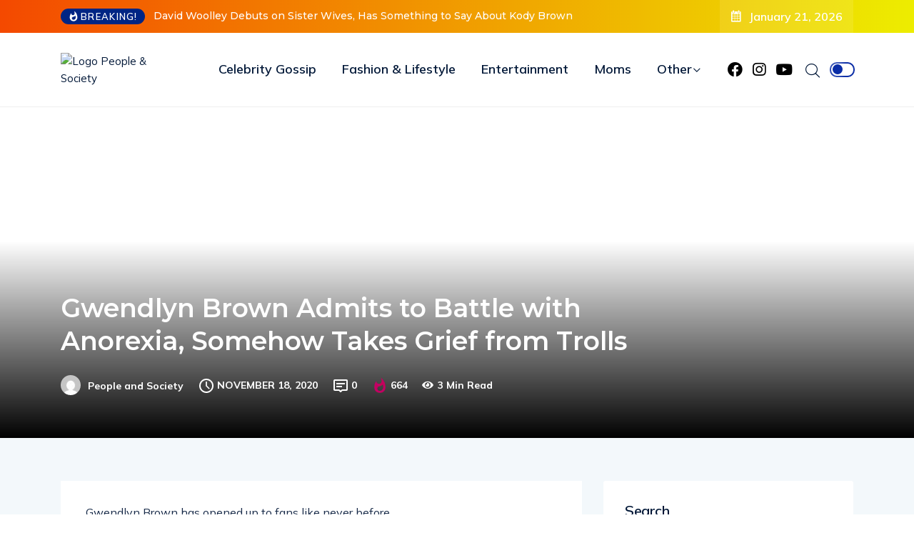

--- FILE ---
content_type: text/html; charset=UTF-8
request_url: https://www.peopleandsociety.com/2020/11/18/gwendlyn-brown-admits-to-battle-with-anorexia-somehow-takes-grief-from-trolls/
body_size: 25204
content:
<!DOCTYPE html>
  <html dir="ltr" lang="en-US" prefix="og: https://ogp.me/ns#"> 
    <head>
        <meta charset="UTF-8">
        <meta name="viewport" content="width=device-width, initial-scale=1, maximum-scale=1">
		<title>Gwendlyn Brown Admits to Battle with Anorexia, Somehow Takes Grief from Trolls - People &amp; Society</title>
	<style>img:is([sizes="auto" i], [sizes^="auto," i]) { contain-intrinsic-size: 3000px 1500px }</style>
	
		<!-- All in One SEO 4.8.9 - aioseo.com -->
	<meta name="description" content="Gwendlyn Brown has opened up to fans like never before. In an exchange with social media users just this past Monday, the daughters of Christine Brown and Kody Brown admitted that she used to struggle with her weight. And also with an eating disorder. The 19-year old engaged in a chat with a follower who" />
	<meta name="robots" content="max-image-preview:large" />
	<meta name="author" content="People and Society"/>
	<link rel="canonical" href="https://www.peopleandsociety.com/2020/11/18/gwendlyn-brown-admits-to-battle-with-anorexia-somehow-takes-grief-from-trolls/" />
	<meta name="generator" content="All in One SEO (AIOSEO) 4.8.9" />
		<meta property="og:locale" content="en_US" />
		<meta property="og:site_name" content="People &amp; Society - Entertainment, Celebrity News &amp; Gossip" />
		<meta property="og:type" content="article" />
		<meta property="og:title" content="Gwendlyn Brown Admits to Battle with Anorexia, Somehow Takes Grief from Trolls - People &amp; Society" />
		<meta property="og:description" content="Gwendlyn Brown has opened up to fans like never before. In an exchange with social media users just this past Monday, the daughters of Christine Brown and Kody Brown admitted that she used to struggle with her weight. And also with an eating disorder. The 19-year old engaged in a chat with a follower who" />
		<meta property="og:url" content="https://www.peopleandsociety.com/2020/11/18/gwendlyn-brown-admits-to-battle-with-anorexia-somehow-takes-grief-from-trolls/" />
		<meta property="og:image" content="https://peopleandsociety.com/wp-content/uploads/2020/11/Logo-PS.png" />
		<meta property="og:image:secure_url" content="https://peopleandsociety.com/wp-content/uploads/2020/11/Logo-PS.png" />
		<meta property="article:published_time" content="2020-11-18T19:10:52+00:00" />
		<meta property="article:modified_time" content="2020-11-18T19:10:52+00:00" />
		<meta property="article:publisher" content="https://www.facebook.com/peopleandsociety.official" />
		<meta name="twitter:card" content="summary_large_image" />
		<meta name="twitter:title" content="Gwendlyn Brown Admits to Battle with Anorexia, Somehow Takes Grief from Trolls - People &amp; Society" />
		<meta name="twitter:description" content="Gwendlyn Brown has opened up to fans like never before. In an exchange with social media users just this past Monday, the daughters of Christine Brown and Kody Brown admitted that she used to struggle with her weight. And also with an eating disorder. The 19-year old engaged in a chat with a follower who" />
		<meta name="twitter:image" content="https://peopleandsociety.com/wp-content/uploads/2020/11/Logo-PS.png" />
		<meta name="twitter:label1" content="Written by" />
		<meta name="twitter:data1" content="People and Society" />
		<meta name="twitter:label2" content="Est. reading time" />
		<meta name="twitter:data2" content="2 minutes" />
		<script type="application/ld+json" class="aioseo-schema">
			{"@context":"https:\/\/schema.org","@graph":[{"@type":"BlogPosting","@id":"https:\/\/www.peopleandsociety.com\/2020\/11\/18\/gwendlyn-brown-admits-to-battle-with-anorexia-somehow-takes-grief-from-trolls\/#blogposting","name":"Gwendlyn Brown Admits to Battle with Anorexia, Somehow Takes Grief from Trolls - People & Society","headline":"Gwendlyn Brown Admits to Battle with Anorexia, Somehow Takes Grief from Trolls","author":{"@id":"https:\/\/www.peopleandsociety.com\/author\/adminfn\/#author"},"publisher":{"@id":"https:\/\/www.peopleandsociety.com\/#organization"},"image":{"@type":"ImageObject","url":"https:\/\/the-hollywood-gossip-res.cloudinary.com\/iu\/s--nwAaLA77--\/t_xlarge_l\/cs_srgb,f_auto,fl_strip_profile.lossy,q_auto:420\/v1605725257\/gwendlyn-brown-and-her-mother-christine.png","@id":"https:\/\/www.peopleandsociety.com\/2020\/11\/18\/gwendlyn-brown-admits-to-battle-with-anorexia-somehow-takes-grief-from-trolls\/#articleImage"},"datePublished":"2020-11-18T19:10:52+00:00","dateModified":"2020-11-18T19:10:52+00:00","inLanguage":"en-US","mainEntityOfPage":{"@id":"https:\/\/www.peopleandsociety.com\/2020\/11\/18\/gwendlyn-brown-admits-to-battle-with-anorexia-somehow-takes-grief-from-trolls\/#webpage"},"isPartOf":{"@id":"https:\/\/www.peopleandsociety.com\/2020\/11\/18\/gwendlyn-brown-admits-to-battle-with-anorexia-somehow-takes-grief-from-trolls\/#webpage"},"articleSection":"Uncategorized"},{"@type":"BreadcrumbList","@id":"https:\/\/www.peopleandsociety.com\/2020\/11\/18\/gwendlyn-brown-admits-to-battle-with-anorexia-somehow-takes-grief-from-trolls\/#breadcrumblist","itemListElement":[{"@type":"ListItem","@id":"https:\/\/www.peopleandsociety.com#listItem","position":1,"name":"Home","item":"https:\/\/www.peopleandsociety.com","nextItem":{"@type":"ListItem","@id":"https:\/\/www.peopleandsociety.com\/category\/uncategorized\/#listItem","name":"Uncategorized"}},{"@type":"ListItem","@id":"https:\/\/www.peopleandsociety.com\/category\/uncategorized\/#listItem","position":2,"name":"Uncategorized","item":"https:\/\/www.peopleandsociety.com\/category\/uncategorized\/","nextItem":{"@type":"ListItem","@id":"https:\/\/www.peopleandsociety.com\/2020\/11\/18\/gwendlyn-brown-admits-to-battle-with-anorexia-somehow-takes-grief-from-trolls\/#listItem","name":"Gwendlyn Brown Admits to Battle with Anorexia, Somehow Takes Grief from Trolls"},"previousItem":{"@type":"ListItem","@id":"https:\/\/www.peopleandsociety.com#listItem","name":"Home"}},{"@type":"ListItem","@id":"https:\/\/www.peopleandsociety.com\/2020\/11\/18\/gwendlyn-brown-admits-to-battle-with-anorexia-somehow-takes-grief-from-trolls\/#listItem","position":3,"name":"Gwendlyn Brown Admits to Battle with Anorexia, Somehow Takes Grief from Trolls","previousItem":{"@type":"ListItem","@id":"https:\/\/www.peopleandsociety.com\/category\/uncategorized\/#listItem","name":"Uncategorized"}}]},{"@type":"Organization","@id":"https:\/\/www.peopleandsociety.com\/#organization","name":"People & Society","description":"Entertainment, Celebrity News & Gossip","url":"https:\/\/www.peopleandsociety.com\/","logo":{"@type":"ImageObject","url":"https:\/\/www.peopleandsociety.com\/wp-content\/uploads\/2023\/11\/Logo-People-Society.png","@id":"https:\/\/www.peopleandsociety.com\/2020\/11\/18\/gwendlyn-brown-admits-to-battle-with-anorexia-somehow-takes-grief-from-trolls\/#organizationLogo","width":763,"height":374,"caption":"Logo People & Society"},"image":{"@id":"https:\/\/www.peopleandsociety.com\/2020\/11\/18\/gwendlyn-brown-admits-to-battle-with-anorexia-somehow-takes-grief-from-trolls\/#organizationLogo"},"sameAs":["https:\/\/www.facebook.com\/peopleandsociety.official","https:\/\/www.instagram.com\/peopleandsociety.official","https:\/\/www.youtube.com\/@peopleandsociety.official"]},{"@type":"Person","@id":"https:\/\/www.peopleandsociety.com\/author\/adminfn\/#author","url":"https:\/\/www.peopleandsociety.com\/author\/adminfn\/","name":"People and Society","image":{"@type":"ImageObject","@id":"https:\/\/www.peopleandsociety.com\/2020\/11\/18\/gwendlyn-brown-admits-to-battle-with-anorexia-somehow-takes-grief-from-trolls\/#authorImage","url":"https:\/\/secure.gravatar.com\/avatar\/b9bfb266b129a6dd74fa4c645075fa36d4c93b5711b889009332048e32f9fdb7?s=96&d=mm&r=g","width":96,"height":96,"caption":"People and Society"}},{"@type":"WebPage","@id":"https:\/\/www.peopleandsociety.com\/2020\/11\/18\/gwendlyn-brown-admits-to-battle-with-anorexia-somehow-takes-grief-from-trolls\/#webpage","url":"https:\/\/www.peopleandsociety.com\/2020\/11\/18\/gwendlyn-brown-admits-to-battle-with-anorexia-somehow-takes-grief-from-trolls\/","name":"Gwendlyn Brown Admits to Battle with Anorexia, Somehow Takes Grief from Trolls - People & Society","description":"Gwendlyn Brown has opened up to fans like never before. In an exchange with social media users just this past Monday, the daughters of Christine Brown and Kody Brown admitted that she used to struggle with her weight. And also with an eating disorder. The 19-year old engaged in a chat with a follower who","inLanguage":"en-US","isPartOf":{"@id":"https:\/\/www.peopleandsociety.com\/#website"},"breadcrumb":{"@id":"https:\/\/www.peopleandsociety.com\/2020\/11\/18\/gwendlyn-brown-admits-to-battle-with-anorexia-somehow-takes-grief-from-trolls\/#breadcrumblist"},"author":{"@id":"https:\/\/www.peopleandsociety.com\/author\/adminfn\/#author"},"creator":{"@id":"https:\/\/www.peopleandsociety.com\/author\/adminfn\/#author"},"datePublished":"2020-11-18T19:10:52+00:00","dateModified":"2020-11-18T19:10:52+00:00"},{"@type":"WebSite","@id":"https:\/\/www.peopleandsociety.com\/#website","url":"https:\/\/www.peopleandsociety.com\/","name":"People & Society","description":"Entertainment, Celebrity News & Gossip","inLanguage":"en-US","publisher":{"@id":"https:\/\/www.peopleandsociety.com\/#organization"}}]}
		</script>
		<!-- All in One SEO -->

<link rel='dns-prefetch' href='//www.googletagmanager.com' />
<link rel='dns-prefetch' href='//fonts.googleapis.com' />
<link rel="alternate" type="application/rss+xml" title="People &amp; Society &raquo; Feed" href="https://www.peopleandsociety.com/feed/" />
<link rel="alternate" type="application/rss+xml" title="People &amp; Society &raquo; Comments Feed" href="https://www.peopleandsociety.com/comments/feed/" />
<script type="text/javascript">
/* <![CDATA[ */
window._wpemojiSettings = {"baseUrl":"https:\/\/s.w.org\/images\/core\/emoji\/16.0.1\/72x72\/","ext":".png","svgUrl":"https:\/\/s.w.org\/images\/core\/emoji\/16.0.1\/svg\/","svgExt":".svg","source":{"concatemoji":"https:\/\/www.peopleandsociety.com\/wp-includes\/js\/wp-emoji-release.min.js?ver=6.8.3"}};
/*! This file is auto-generated */
!function(s,n){var o,i,e;function c(e){try{var t={supportTests:e,timestamp:(new Date).valueOf()};sessionStorage.setItem(o,JSON.stringify(t))}catch(e){}}function p(e,t,n){e.clearRect(0,0,e.canvas.width,e.canvas.height),e.fillText(t,0,0);var t=new Uint32Array(e.getImageData(0,0,e.canvas.width,e.canvas.height).data),a=(e.clearRect(0,0,e.canvas.width,e.canvas.height),e.fillText(n,0,0),new Uint32Array(e.getImageData(0,0,e.canvas.width,e.canvas.height).data));return t.every(function(e,t){return e===a[t]})}function u(e,t){e.clearRect(0,0,e.canvas.width,e.canvas.height),e.fillText(t,0,0);for(var n=e.getImageData(16,16,1,1),a=0;a<n.data.length;a++)if(0!==n.data[a])return!1;return!0}function f(e,t,n,a){switch(t){case"flag":return n(e,"\ud83c\udff3\ufe0f\u200d\u26a7\ufe0f","\ud83c\udff3\ufe0f\u200b\u26a7\ufe0f")?!1:!n(e,"\ud83c\udde8\ud83c\uddf6","\ud83c\udde8\u200b\ud83c\uddf6")&&!n(e,"\ud83c\udff4\udb40\udc67\udb40\udc62\udb40\udc65\udb40\udc6e\udb40\udc67\udb40\udc7f","\ud83c\udff4\u200b\udb40\udc67\u200b\udb40\udc62\u200b\udb40\udc65\u200b\udb40\udc6e\u200b\udb40\udc67\u200b\udb40\udc7f");case"emoji":return!a(e,"\ud83e\udedf")}return!1}function g(e,t,n,a){var r="undefined"!=typeof WorkerGlobalScope&&self instanceof WorkerGlobalScope?new OffscreenCanvas(300,150):s.createElement("canvas"),o=r.getContext("2d",{willReadFrequently:!0}),i=(o.textBaseline="top",o.font="600 32px Arial",{});return e.forEach(function(e){i[e]=t(o,e,n,a)}),i}function t(e){var t=s.createElement("script");t.src=e,t.defer=!0,s.head.appendChild(t)}"undefined"!=typeof Promise&&(o="wpEmojiSettingsSupports",i=["flag","emoji"],n.supports={everything:!0,everythingExceptFlag:!0},e=new Promise(function(e){s.addEventListener("DOMContentLoaded",e,{once:!0})}),new Promise(function(t){var n=function(){try{var e=JSON.parse(sessionStorage.getItem(o));if("object"==typeof e&&"number"==typeof e.timestamp&&(new Date).valueOf()<e.timestamp+604800&&"object"==typeof e.supportTests)return e.supportTests}catch(e){}return null}();if(!n){if("undefined"!=typeof Worker&&"undefined"!=typeof OffscreenCanvas&&"undefined"!=typeof URL&&URL.createObjectURL&&"undefined"!=typeof Blob)try{var e="postMessage("+g.toString()+"("+[JSON.stringify(i),f.toString(),p.toString(),u.toString()].join(",")+"));",a=new Blob([e],{type:"text/javascript"}),r=new Worker(URL.createObjectURL(a),{name:"wpTestEmojiSupports"});return void(r.onmessage=function(e){c(n=e.data),r.terminate(),t(n)})}catch(e){}c(n=g(i,f,p,u))}t(n)}).then(function(e){for(var t in e)n.supports[t]=e[t],n.supports.everything=n.supports.everything&&n.supports[t],"flag"!==t&&(n.supports.everythingExceptFlag=n.supports.everythingExceptFlag&&n.supports[t]);n.supports.everythingExceptFlag=n.supports.everythingExceptFlag&&!n.supports.flag,n.DOMReady=!1,n.readyCallback=function(){n.DOMReady=!0}}).then(function(){return e}).then(function(){var e;n.supports.everything||(n.readyCallback(),(e=n.source||{}).concatemoji?t(e.concatemoji):e.wpemoji&&e.twemoji&&(t(e.twemoji),t(e.wpemoji)))}))}((window,document),window._wpemojiSettings);
/* ]]> */
</script>
<style id='wp-emoji-styles-inline-css' type='text/css'>

	img.wp-smiley, img.emoji {
		display: inline !important;
		border: none !important;
		box-shadow: none !important;
		height: 1em !important;
		width: 1em !important;
		margin: 0 0.07em !important;
		vertical-align: -0.1em !important;
		background: none !important;
		padding: 0 !important;
	}
</style>
<link rel='stylesheet' id='wp-block-library-css' href='https://www.peopleandsociety.com/wp-includes/css/dist/block-library/style.min.css?ver=6.8.3' type='text/css' media='all' />
<style id='wp-block-library-theme-inline-css' type='text/css'>
.wp-block-audio :where(figcaption){color:#555;font-size:13px;text-align:center}.is-dark-theme .wp-block-audio :where(figcaption){color:#ffffffa6}.wp-block-audio{margin:0 0 1em}.wp-block-code{border:1px solid #ccc;border-radius:4px;font-family:Menlo,Consolas,monaco,monospace;padding:.8em 1em}.wp-block-embed :where(figcaption){color:#555;font-size:13px;text-align:center}.is-dark-theme .wp-block-embed :where(figcaption){color:#ffffffa6}.wp-block-embed{margin:0 0 1em}.blocks-gallery-caption{color:#555;font-size:13px;text-align:center}.is-dark-theme .blocks-gallery-caption{color:#ffffffa6}:root :where(.wp-block-image figcaption){color:#555;font-size:13px;text-align:center}.is-dark-theme :root :where(.wp-block-image figcaption){color:#ffffffa6}.wp-block-image{margin:0 0 1em}.wp-block-pullquote{border-bottom:4px solid;border-top:4px solid;color:currentColor;margin-bottom:1.75em}.wp-block-pullquote cite,.wp-block-pullquote footer,.wp-block-pullquote__citation{color:currentColor;font-size:.8125em;font-style:normal;text-transform:uppercase}.wp-block-quote{border-left:.25em solid;margin:0 0 1.75em;padding-left:1em}.wp-block-quote cite,.wp-block-quote footer{color:currentColor;font-size:.8125em;font-style:normal;position:relative}.wp-block-quote:where(.has-text-align-right){border-left:none;border-right:.25em solid;padding-left:0;padding-right:1em}.wp-block-quote:where(.has-text-align-center){border:none;padding-left:0}.wp-block-quote.is-large,.wp-block-quote.is-style-large,.wp-block-quote:where(.is-style-plain){border:none}.wp-block-search .wp-block-search__label{font-weight:700}.wp-block-search__button{border:1px solid #ccc;padding:.375em .625em}:where(.wp-block-group.has-background){padding:1.25em 2.375em}.wp-block-separator.has-css-opacity{opacity:.4}.wp-block-separator{border:none;border-bottom:2px solid;margin-left:auto;margin-right:auto}.wp-block-separator.has-alpha-channel-opacity{opacity:1}.wp-block-separator:not(.is-style-wide):not(.is-style-dots){width:100px}.wp-block-separator.has-background:not(.is-style-dots){border-bottom:none;height:1px}.wp-block-separator.has-background:not(.is-style-wide):not(.is-style-dots){height:2px}.wp-block-table{margin:0 0 1em}.wp-block-table td,.wp-block-table th{word-break:normal}.wp-block-table :where(figcaption){color:#555;font-size:13px;text-align:center}.is-dark-theme .wp-block-table :where(figcaption){color:#ffffffa6}.wp-block-video :where(figcaption){color:#555;font-size:13px;text-align:center}.is-dark-theme .wp-block-video :where(figcaption){color:#ffffffa6}.wp-block-video{margin:0 0 1em}:root :where(.wp-block-template-part.has-background){margin-bottom:0;margin-top:0;padding:1.25em 2.375em}
</style>
<style id='classic-theme-styles-inline-css' type='text/css'>
/*! This file is auto-generated */
.wp-block-button__link{color:#fff;background-color:#32373c;border-radius:9999px;box-shadow:none;text-decoration:none;padding:calc(.667em + 2px) calc(1.333em + 2px);font-size:1.125em}.wp-block-file__button{background:#32373c;color:#fff;text-decoration:none}
</style>
<style id='global-styles-inline-css' type='text/css'>
:root{--wp--preset--aspect-ratio--square: 1;--wp--preset--aspect-ratio--4-3: 4/3;--wp--preset--aspect-ratio--3-4: 3/4;--wp--preset--aspect-ratio--3-2: 3/2;--wp--preset--aspect-ratio--2-3: 2/3;--wp--preset--aspect-ratio--16-9: 16/9;--wp--preset--aspect-ratio--9-16: 9/16;--wp--preset--color--black: #000000;--wp--preset--color--cyan-bluish-gray: #abb8c3;--wp--preset--color--white: #ffffff;--wp--preset--color--pale-pink: #f78da7;--wp--preset--color--vivid-red: #cf2e2e;--wp--preset--color--luminous-vivid-orange: #ff6900;--wp--preset--color--luminous-vivid-amber: #fcb900;--wp--preset--color--light-green-cyan: #7bdcb5;--wp--preset--color--vivid-green-cyan: #00d084;--wp--preset--color--pale-cyan-blue: #8ed1fc;--wp--preset--color--vivid-cyan-blue: #0693e3;--wp--preset--color--vivid-purple: #9b51e0;--wp--preset--gradient--vivid-cyan-blue-to-vivid-purple: linear-gradient(135deg,rgba(6,147,227,1) 0%,rgb(155,81,224) 100%);--wp--preset--gradient--light-green-cyan-to-vivid-green-cyan: linear-gradient(135deg,rgb(122,220,180) 0%,rgb(0,208,130) 100%);--wp--preset--gradient--luminous-vivid-amber-to-luminous-vivid-orange: linear-gradient(135deg,rgba(252,185,0,1) 0%,rgba(255,105,0,1) 100%);--wp--preset--gradient--luminous-vivid-orange-to-vivid-red: linear-gradient(135deg,rgba(255,105,0,1) 0%,rgb(207,46,46) 100%);--wp--preset--gradient--very-light-gray-to-cyan-bluish-gray: linear-gradient(135deg,rgb(238,238,238) 0%,rgb(169,184,195) 100%);--wp--preset--gradient--cool-to-warm-spectrum: linear-gradient(135deg,rgb(74,234,220) 0%,rgb(151,120,209) 20%,rgb(207,42,186) 40%,rgb(238,44,130) 60%,rgb(251,105,98) 80%,rgb(254,248,76) 100%);--wp--preset--gradient--blush-light-purple: linear-gradient(135deg,rgb(255,206,236) 0%,rgb(152,150,240) 100%);--wp--preset--gradient--blush-bordeaux: linear-gradient(135deg,rgb(254,205,165) 0%,rgb(254,45,45) 50%,rgb(107,0,62) 100%);--wp--preset--gradient--luminous-dusk: linear-gradient(135deg,rgb(255,203,112) 0%,rgb(199,81,192) 50%,rgb(65,88,208) 100%);--wp--preset--gradient--pale-ocean: linear-gradient(135deg,rgb(255,245,203) 0%,rgb(182,227,212) 50%,rgb(51,167,181) 100%);--wp--preset--gradient--electric-grass: linear-gradient(135deg,rgb(202,248,128) 0%,rgb(113,206,126) 100%);--wp--preset--gradient--midnight: linear-gradient(135deg,rgb(2,3,129) 0%,rgb(40,116,252) 100%);--wp--preset--font-size--small: 13px;--wp--preset--font-size--medium: 20px;--wp--preset--font-size--large: 36px;--wp--preset--font-size--x-large: 42px;--wp--preset--spacing--20: 0.44rem;--wp--preset--spacing--30: 0.67rem;--wp--preset--spacing--40: 1rem;--wp--preset--spacing--50: 1.5rem;--wp--preset--spacing--60: 2.25rem;--wp--preset--spacing--70: 3.38rem;--wp--preset--spacing--80: 5.06rem;--wp--preset--shadow--natural: 6px 6px 9px rgba(0, 0, 0, 0.2);--wp--preset--shadow--deep: 12px 12px 50px rgba(0, 0, 0, 0.4);--wp--preset--shadow--sharp: 6px 6px 0px rgba(0, 0, 0, 0.2);--wp--preset--shadow--outlined: 6px 6px 0px -3px rgba(255, 255, 255, 1), 6px 6px rgba(0, 0, 0, 1);--wp--preset--shadow--crisp: 6px 6px 0px rgba(0, 0, 0, 1);}:where(.is-layout-flex){gap: 0.5em;}:where(.is-layout-grid){gap: 0.5em;}body .is-layout-flex{display: flex;}.is-layout-flex{flex-wrap: wrap;align-items: center;}.is-layout-flex > :is(*, div){margin: 0;}body .is-layout-grid{display: grid;}.is-layout-grid > :is(*, div){margin: 0;}:where(.wp-block-columns.is-layout-flex){gap: 2em;}:where(.wp-block-columns.is-layout-grid){gap: 2em;}:where(.wp-block-post-template.is-layout-flex){gap: 1.25em;}:where(.wp-block-post-template.is-layout-grid){gap: 1.25em;}.has-black-color{color: var(--wp--preset--color--black) !important;}.has-cyan-bluish-gray-color{color: var(--wp--preset--color--cyan-bluish-gray) !important;}.has-white-color{color: var(--wp--preset--color--white) !important;}.has-pale-pink-color{color: var(--wp--preset--color--pale-pink) !important;}.has-vivid-red-color{color: var(--wp--preset--color--vivid-red) !important;}.has-luminous-vivid-orange-color{color: var(--wp--preset--color--luminous-vivid-orange) !important;}.has-luminous-vivid-amber-color{color: var(--wp--preset--color--luminous-vivid-amber) !important;}.has-light-green-cyan-color{color: var(--wp--preset--color--light-green-cyan) !important;}.has-vivid-green-cyan-color{color: var(--wp--preset--color--vivid-green-cyan) !important;}.has-pale-cyan-blue-color{color: var(--wp--preset--color--pale-cyan-blue) !important;}.has-vivid-cyan-blue-color{color: var(--wp--preset--color--vivid-cyan-blue) !important;}.has-vivid-purple-color{color: var(--wp--preset--color--vivid-purple) !important;}.has-black-background-color{background-color: var(--wp--preset--color--black) !important;}.has-cyan-bluish-gray-background-color{background-color: var(--wp--preset--color--cyan-bluish-gray) !important;}.has-white-background-color{background-color: var(--wp--preset--color--white) !important;}.has-pale-pink-background-color{background-color: var(--wp--preset--color--pale-pink) !important;}.has-vivid-red-background-color{background-color: var(--wp--preset--color--vivid-red) !important;}.has-luminous-vivid-orange-background-color{background-color: var(--wp--preset--color--luminous-vivid-orange) !important;}.has-luminous-vivid-amber-background-color{background-color: var(--wp--preset--color--luminous-vivid-amber) !important;}.has-light-green-cyan-background-color{background-color: var(--wp--preset--color--light-green-cyan) !important;}.has-vivid-green-cyan-background-color{background-color: var(--wp--preset--color--vivid-green-cyan) !important;}.has-pale-cyan-blue-background-color{background-color: var(--wp--preset--color--pale-cyan-blue) !important;}.has-vivid-cyan-blue-background-color{background-color: var(--wp--preset--color--vivid-cyan-blue) !important;}.has-vivid-purple-background-color{background-color: var(--wp--preset--color--vivid-purple) !important;}.has-black-border-color{border-color: var(--wp--preset--color--black) !important;}.has-cyan-bluish-gray-border-color{border-color: var(--wp--preset--color--cyan-bluish-gray) !important;}.has-white-border-color{border-color: var(--wp--preset--color--white) !important;}.has-pale-pink-border-color{border-color: var(--wp--preset--color--pale-pink) !important;}.has-vivid-red-border-color{border-color: var(--wp--preset--color--vivid-red) !important;}.has-luminous-vivid-orange-border-color{border-color: var(--wp--preset--color--luminous-vivid-orange) !important;}.has-luminous-vivid-amber-border-color{border-color: var(--wp--preset--color--luminous-vivid-amber) !important;}.has-light-green-cyan-border-color{border-color: var(--wp--preset--color--light-green-cyan) !important;}.has-vivid-green-cyan-border-color{border-color: var(--wp--preset--color--vivid-green-cyan) !important;}.has-pale-cyan-blue-border-color{border-color: var(--wp--preset--color--pale-cyan-blue) !important;}.has-vivid-cyan-blue-border-color{border-color: var(--wp--preset--color--vivid-cyan-blue) !important;}.has-vivid-purple-border-color{border-color: var(--wp--preset--color--vivid-purple) !important;}.has-vivid-cyan-blue-to-vivid-purple-gradient-background{background: var(--wp--preset--gradient--vivid-cyan-blue-to-vivid-purple) !important;}.has-light-green-cyan-to-vivid-green-cyan-gradient-background{background: var(--wp--preset--gradient--light-green-cyan-to-vivid-green-cyan) !important;}.has-luminous-vivid-amber-to-luminous-vivid-orange-gradient-background{background: var(--wp--preset--gradient--luminous-vivid-amber-to-luminous-vivid-orange) !important;}.has-luminous-vivid-orange-to-vivid-red-gradient-background{background: var(--wp--preset--gradient--luminous-vivid-orange-to-vivid-red) !important;}.has-very-light-gray-to-cyan-bluish-gray-gradient-background{background: var(--wp--preset--gradient--very-light-gray-to-cyan-bluish-gray) !important;}.has-cool-to-warm-spectrum-gradient-background{background: var(--wp--preset--gradient--cool-to-warm-spectrum) !important;}.has-blush-light-purple-gradient-background{background: var(--wp--preset--gradient--blush-light-purple) !important;}.has-blush-bordeaux-gradient-background{background: var(--wp--preset--gradient--blush-bordeaux) !important;}.has-luminous-dusk-gradient-background{background: var(--wp--preset--gradient--luminous-dusk) !important;}.has-pale-ocean-gradient-background{background: var(--wp--preset--gradient--pale-ocean) !important;}.has-electric-grass-gradient-background{background: var(--wp--preset--gradient--electric-grass) !important;}.has-midnight-gradient-background{background: var(--wp--preset--gradient--midnight) !important;}.has-small-font-size{font-size: var(--wp--preset--font-size--small) !important;}.has-medium-font-size{font-size: var(--wp--preset--font-size--medium) !important;}.has-large-font-size{font-size: var(--wp--preset--font-size--large) !important;}.has-x-large-font-size{font-size: var(--wp--preset--font-size--x-large) !important;}
:where(.wp-block-post-template.is-layout-flex){gap: 1.25em;}:where(.wp-block-post-template.is-layout-grid){gap: 1.25em;}
:where(.wp-block-columns.is-layout-flex){gap: 2em;}:where(.wp-block-columns.is-layout-grid){gap: 2em;}
:root :where(.wp-block-pullquote){font-size: 1.5em;line-height: 1.6;}
</style>
<link rel='stylesheet' id='woocommerce-layout-css' href='https://www.peopleandsociety.com/wp-content/plugins/woocommerce/assets/css/woocommerce-layout.css?ver=10.3.7' type='text/css' media='all' />
<link rel='stylesheet' id='woocommerce-smallscreen-css' href='https://www.peopleandsociety.com/wp-content/plugins/woocommerce/assets/css/woocommerce-smallscreen.css?ver=10.3.7' type='text/css' media='only screen and (max-width: 768px)' />
<link rel='stylesheet' id='woocommerce-general-css' href='https://www.peopleandsociety.com/wp-content/plugins/woocommerce/assets/css/woocommerce.css?ver=10.3.7' type='text/css' media='all' />
<style id='woocommerce-inline-inline-css' type='text/css'>
.woocommerce form .form-row .required { visibility: visible; }
</style>
<link rel='stylesheet' id='brands-styles-css' href='https://www.peopleandsociety.com/wp-content/plugins/woocommerce/assets/css/brands.css?ver=10.3.7' type='text/css' media='all' />
<link rel='stylesheet' id='ennlil-fonts-css' href='https://fonts.googleapis.com/css?family=Montserrat%3A100%2C100i%2C200%2C200i%2C300%2C300i%2C400%2C400i%2C500%2C500i%2C600%2C600i%2C700%2C700i%2C800%2C800i%2C900%2C900i%7CMulish%3A200%2C200i%2C300%2C300i%2C400%2C400i%2C500%2C500i%2C600%2C600i%2C700%2C700i%2C800%2C800i%2C900%2C900i&#038;subset=latin' type='text/css' media='all' />
<link rel='stylesheet' id='theme-font-awesome-css' href='https://www.peopleandsociety.com/wp-content/themes/ennlil/assets/css/font-awesome.css?ver=6.8.3' type='text/css' media='all' />
<link rel='stylesheet' id='icon-font-css' href='https://www.peopleandsociety.com/wp-content/themes/ennlil/assets/css/icon-font.css?ver=6.8.3' type='text/css' media='all' />
<link rel='stylesheet' id='animate-css' href='https://www.peopleandsociety.com/wp-content/themes/ennlil/assets/css/animate.css?ver=6.8.3' type='text/css' media='all' />
<link rel='stylesheet' id='magnific-popup-css' href='https://www.peopleandsociety.com/wp-content/themes/ennlil/assets/css/magnific-popup.css?ver=6.8.3' type='text/css' media='all' />
<link rel='stylesheet' id='owl-carousel-css' href='https://www.peopleandsociety.com/wp-content/themes/ennlil/assets/css/owl.carousel.min.css?ver=6.8.3' type='text/css' media='all' />
<link rel='stylesheet' id='owl-theme-css' href='https://www.peopleandsociety.com/wp-content/themes/ennlil/assets/css/owl.theme.min.css?ver=6.8.3' type='text/css' media='all' />
<link rel='stylesheet' id='slick-css' href='https://www.peopleandsociety.com/wp-content/themes/ennlil/assets/css/slick.css?ver=6.8.3' type='text/css' media='all' />
<link rel='stylesheet' id='slicknav-css' href='https://www.peopleandsociety.com/wp-content/themes/ennlil/assets/css/slicknav.css?ver=6.8.3' type='text/css' media='all' />
<link rel='stylesheet' id='swiper-css' href='https://www.peopleandsociety.com/wp-content/plugins/elementor/assets/lib/swiper/v8/css/swiper.min.css?ver=8.4.5' type='text/css' media='all' />
<link rel='stylesheet' id='flickity-css' href='https://www.peopleandsociety.com/wp-content/themes/ennlil/assets/css/flickity.min.css?ver=6.8.3' type='text/css' media='all' />
<link rel='stylesheet' id='bootstrap-css' href='https://www.peopleandsociety.com/wp-content/themes/ennlil/assets/css/bootstrap.min.css?ver=4.0' type='text/css' media='all' />
<link rel='stylesheet' id='ennlil-main-css' href='https://www.peopleandsociety.com/wp-content/themes/ennlil/assets/css/main.css?ver=6.8.3' type='text/css' media='all' />
<link rel='stylesheet' id='ennlil-responsive-css' href='https://www.peopleandsociety.com/wp-content/themes/ennlil/assets/css/responsive.css?ver=6.8.3' type='text/css' media='all' />
<link rel='stylesheet' id='ennlil-style-css' href='https://www.peopleandsociety.com/wp-content/themes/ennlil/style.css?ver=6.8.3' type='text/css' media='all' />
<link rel='stylesheet' id='ennlil-custom-style-css' href='https://www.peopleandsociety.com/wp-content/themes/ennlil/assets/css/custom-style.css?ver=6.8.3' type='text/css' media='all' />
<style id='ennlil-custom-style-inline-css' type='text/css'>
.logo img {max-width: 184px;}body.blog .blog-new-layout .entry-media img {height: 470px;}body {color: #260000;}.top-header-area {background: #002584;} .theme_header_design__gradient .mainmenu, .site-navigation.sticky {
				background-image: linear-gradient(90deg, #f44900 0%, #f4cc00 100%);
			} .top-header-area.top-bar-three {
				background-image: linear-gradient(90deg, #f44900 0%, #eded00 100%);
			} .category-layout-one .blog-post-wrapper a.read_more_Btutton, .category-layout-two .blog-post-wrapper a.read_more_Btutton, .grid-layout-two .blog-post-wrapper a.read_more_Btutton, .swiper_thumb_box_Bg .swiper-slide-thumb-active, .blog-post-comment .comment-respond .comment-form .btn-comments, .main-container .theme-pagination-style ul.page-numbers li span.current, .theme-single-blog-wrapper .theme-post-contentt .entry-details .read_more_Btutton
			
			{
				background: linear-gradient(90deg, #f44900 0%, #eded00 100%)!important;
			} .category-layout-one .blog-post-wrapper a.read_more_Btutton:hover, .category-layout-two .blog-post-wrapper a.read_more_Btutton:hover, .grid-layout-two .blog-post-wrapper a.read_more_Btutton:hover, .blog-post-comment .comment-respond .comment-form .btn-comments:hover, .theme-single-blog-wrapper .theme-post-contentt .entry-details .read_more_Btutton:hover
			
			{
				background: linear-gradient(90deg, #eded00 0%, #f44900 100%)!important;
			}.news-block-style .news-content h4 a, .widget-post-wrap h4.post-title a {
					background-image: linear-gradient(to right, #f44900 0%, #eded00 100%)!important;
					
		
			}.theme-single-blog-wrapper .theme-post-contentt h2.post-title a:hover {color: #f44900!important;} .home-blog-tab-right ul.wpt-tabs li.selected a:before, .blog-sidebar .tagcloud a:hover, .blog-single .tag-lists a:hover, .tagcloud a:hover, .wp-block-tag-cloud a:hover, .theme_author_Socials a:hover {background: #f44900!important;}.blog-sidebar .widget ul.wpt-tabs li.selected a, .home-blog-tab-right ul.wpt-tabs li.selected a, .news_video_post_section .tab_small_list_video_Item .video_tab_list_samll_Thumbnail i, .theme_blog_nav_Title a:hover {color: #f44900!important;}.news_tab_Block .nav-tabs .nav-link.active span.tab_menu_Item, .blog-sidebar .tagcloud a:hover, .blog-single .tag-lists a:hover, .tagcloud a:hover, .wp-block-tag-cloud a:hover, .theme_post_list_tab__Inner ul.post_tab_list_Menu li a.active span {border-color: #f44900!important;}
					.cat-item-1 span.post_count {background-color : #ffbc00 !important;} 
				
					.cat-item-2 span.post_count {background-color : #ffbc00 !important;} 
				
					.cat-item-3 span.post_count {background-color : #ffbc00 !important;} 
				
					.cat-item-4 span.post_count {background-color : #ffbc00 !important;} 
				
					.cat-item-5 span.post_count {background-color : #ffbc00 !important;} 
				
					.cat-item-6 span.post_count {background-color : #ffbc00 !important;} 
				
					.cat-item-66 span.post_count {background-color : #1458e9 !important;} 
				
					.cat-item-99 span.post_count {background-color : #ffbc00 !important;} 
				
</style>
<link rel='stylesheet' id='ennlil-woocommerce-style-css' href='https://www.peopleandsociety.com/wp-content/themes/ennlil/assets/css/woocommerce.css?ver=6.8.3' type='text/css' media='all' />
<link rel='stylesheet' id='wp-pagenavi-css' href='https://www.peopleandsociety.com/wp-content/plugins/wp-pagenavi/pagenavi-css.css?ver=2.70' type='text/css' media='all' />
<link rel='stylesheet' id='csf-google-web-fonts-css' href='//fonts.googleapis.com/css?family=Mulish:400%7CMontserrat:700&#038;subset=latin-ext&#038;display=swap' type='text/css' media='all' />
<script type="text/javascript" id="gtmkit-js-before" data-cfasync="false" data-nowprocket="" data-cookieconsent="ignore">
/* <![CDATA[ */
		window.gtmkit_settings = {"datalayer_name":"dataLayer","console_log":false,"wc":{"use_sku":false,"pid_prefix":"","add_shipping_info":{"config":1},"add_payment_info":{"config":1},"view_item":{"config":0},"view_item_list":{"config":0},"wishlist":false,"css_selectors":{"product_list_select_item":".products .product:not(.product-category) a:not(.add_to_cart_button.ajax_add_to_cart,.add_to_wishlist),.wc-block-grid__products li:not(.product-category) a:not(.add_to_cart_button.ajax_add_to_cart,.add_to_wishlist),.woocommerce-grouped-product-list-item__label a:not(.add_to_wishlist)","product_list_element":".product,.wc-block-grid__product","product_list_exclude":"","product_list_add_to_cart":".add_to_cart_button.ajax_add_to_cart:not(.single_add_to_cart_button)"},"text":{"wp-block-handpicked-products":"Handpicked Products","wp-block-product-best-sellers":"Best Sellers","wp-block-product-category":"Product Category","wp-block-product-new":"New Products","wp-block-product-on-sale":"Products On Sale","wp-block-products-by-attribute":"Products By Attribute","wp-block-product-tag":"Product Tag","wp-block-product-top-rated":"Top Rated Products","shipping-tier-not-found":"Shipping tier not found","payment-method-not-found":"Payment method not found"}}};
		window.gtmkit_data = {"wc":{"currency":"USD","is_cart":false,"is_checkout":false,"blocks":{}}};
		window.dataLayer = window.dataLayer || [];
				if (typeof gtag === "undefined") {
			function gtag(){dataLayer.push(arguments);}
			gtag('consent', 'default', {
				'ad_personalization': 'denied',
				'ad_storage': 'granted',
				'ad_user_data': 'denied',
				'analytics_storage': 'granted',
				'personalization_storage': 'granted',
				'functionality_storage': 'granted',
				'security_storage': 'granted',
							});
								} else if ( window.gtmkit_settings.console_log === 'on' ) {
			console.warn('GTM Kit: gtag is already defined')
		}		
/* ]]> */
</script>
<script type="text/javascript" src="https://www.peopleandsociety.com/wp-includes/js/jquery/jquery.min.js?ver=3.7.1" id="jquery-core-js"></script>
<script type="text/javascript" src="https://www.peopleandsociety.com/wp-includes/js/jquery/jquery-migrate.min.js?ver=3.4.1" id="jquery-migrate-js"></script>
<script type="text/javascript" src="https://www.peopleandsociety.com/wp-content/plugins/woocommerce/assets/js/jquery-blockui/jquery.blockUI.min.js?ver=2.7.0-wc.10.3.7" id="wc-jquery-blockui-js" defer="defer" data-wp-strategy="defer"></script>
<script type="text/javascript" id="wc-add-to-cart-js-extra">
/* <![CDATA[ */
var wc_add_to_cart_params = {"ajax_url":"\/wp-admin\/admin-ajax.php","wc_ajax_url":"\/?wc-ajax=%%endpoint%%","i18n_view_cart":"View cart","cart_url":"https:\/\/www.peopleandsociety.com\/cart\/","is_cart":"","cart_redirect_after_add":"no"};
/* ]]> */
</script>
<script type="text/javascript" src="https://www.peopleandsociety.com/wp-content/plugins/woocommerce/assets/js/frontend/add-to-cart.min.js?ver=10.3.7" id="wc-add-to-cart-js" defer="defer" data-wp-strategy="defer"></script>
<script type="text/javascript" src="https://www.peopleandsociety.com/wp-content/plugins/woocommerce/assets/js/js-cookie/js.cookie.min.js?ver=2.1.4-wc.10.3.7" id="wc-js-cookie-js" defer="defer" data-wp-strategy="defer"></script>
<script type="text/javascript" id="woocommerce-js-extra">
/* <![CDATA[ */
var woocommerce_params = {"ajax_url":"\/wp-admin\/admin-ajax.php","wc_ajax_url":"\/?wc-ajax=%%endpoint%%","i18n_password_show":"Show password","i18n_password_hide":"Hide password"};
/* ]]> */
</script>
<script type="text/javascript" src="https://www.peopleandsociety.com/wp-content/plugins/woocommerce/assets/js/frontend/woocommerce.min.js?ver=10.3.7" id="woocommerce-js" defer="defer" data-wp-strategy="defer"></script>
<script type="text/javascript" id="gtmkit-container-js-after" data-cfasync="false" data-nowprocket="" data-cookieconsent="ignore">
/* <![CDATA[ */
/* Google Tag Manager */
(function(w,d,s,l,i){w[l]=w[l]||[];w[l].push({'gtm.start':
new Date().getTime(),event:'gtm.js'});var f=d.getElementsByTagName(s)[0],
j=d.createElement(s),dl=l!='dataLayer'?'&l='+l:'';j.async=true;j.src=
'https://www.googletagmanager.com/gtm.js?id='+i+dl;f.parentNode.insertBefore(j,f);
})(window,document,'script','dataLayer','GTM-W86PGF');
/* End Google Tag Manager */
/* ]]> */
</script>
<script type="text/javascript" src="https://www.peopleandsociety.com/wp-content/plugins/gtm-kit/assets/integration/woocommerce.js?ver=2.6.0" id="gtmkit-woocommerce-js" defer="defer" data-wp-strategy="defer"></script>
<script type="text/javascript" id="gtmkit-datalayer-js-before" data-cfasync="false" data-nowprocket="" data-cookieconsent="ignore">
/* <![CDATA[ */
const gtmkit_dataLayer_content = {"pagePostType":"post","pageType":"post","pageCategory":["uncategorized"],"postTitle":"Gwendlyn Brown Admits to Battle with Anorexia, Somehow Takes Grief from Trolls","postId":701};
dataLayer.push( gtmkit_dataLayer_content );
/* ]]> */
</script>

<!-- Google tag (gtag.js) snippet added by Site Kit -->
<!-- Google Analytics snippet added by Site Kit -->
<script type="text/javascript" src="https://www.googletagmanager.com/gtag/js?id=GT-KFG3HGW" id="google_gtagjs-js" async></script>
<script type="text/javascript" id="google_gtagjs-js-after">
/* <![CDATA[ */
window.dataLayer = window.dataLayer || [];function gtag(){dataLayer.push(arguments);}
gtag("set","linker",{"domains":["www.peopleandsociety.com"]});
gtag("js", new Date());
gtag("set", "developer_id.dZTNiMT", true);
gtag("config", "GT-KFG3HGW");
/* ]]> */
</script>
<link rel="https://api.w.org/" href="https://www.peopleandsociety.com/wp-json/" /><link rel="alternate" title="JSON" type="application/json" href="https://www.peopleandsociety.com/wp-json/wp/v2/posts/701" /><link rel="EditURI" type="application/rsd+xml" title="RSD" href="https://www.peopleandsociety.com/xmlrpc.php?rsd" />
<meta name="generator" content="WordPress 6.8.3" />
<meta name="generator" content="WooCommerce 10.3.7" />
<link rel='shortlink' href='https://www.peopleandsociety.com/?p=701' />
<link rel="alternate" title="oEmbed (JSON)" type="application/json+oembed" href="https://www.peopleandsociety.com/wp-json/oembed/1.0/embed?url=https%3A%2F%2Fwww.peopleandsociety.com%2F2020%2F11%2F18%2Fgwendlyn-brown-admits-to-battle-with-anorexia-somehow-takes-grief-from-trolls%2F" />
<link rel="alternate" title="oEmbed (XML)" type="text/xml+oembed" href="https://www.peopleandsociety.com/wp-json/oembed/1.0/embed?url=https%3A%2F%2Fwww.peopleandsociety.com%2F2020%2F11%2F18%2Fgwendlyn-brown-admits-to-battle-with-anorexia-somehow-takes-grief-from-trolls%2F&#038;format=xml" />
<meta name="generator" content="Site Kit by Google 1.164.0" />	<noscript><style>.woocommerce-product-gallery{ opacity: 1 !important; }</style></noscript>
	<meta name="generator" content="Elementor 3.32.5; features: e_font_icon_svg, additional_custom_breakpoints; settings: css_print_method-external, google_font-enabled, font_display-swap">
			<style>
				.e-con.e-parent:nth-of-type(n+4):not(.e-lazyloaded):not(.e-no-lazyload),
				.e-con.e-parent:nth-of-type(n+4):not(.e-lazyloaded):not(.e-no-lazyload) * {
					background-image: none !important;
				}
				@media screen and (max-height: 1024px) {
					.e-con.e-parent:nth-of-type(n+3):not(.e-lazyloaded):not(.e-no-lazyload),
					.e-con.e-parent:nth-of-type(n+3):not(.e-lazyloaded):not(.e-no-lazyload) * {
						background-image: none !important;
					}
				}
				@media screen and (max-height: 640px) {
					.e-con.e-parent:nth-of-type(n+2):not(.e-lazyloaded):not(.e-no-lazyload),
					.e-con.e-parent:nth-of-type(n+2):not(.e-lazyloaded):not(.e-no-lazyload) * {
						background-image: none !important;
					}
				}
			</style>
			<style type="text/css">body{font-family:"Mulish";color:#574F63;font-weight:normal;font-size:15px;line-height:24px;}h1{font-family:"Montserrat";color:#1c1c1c;font-weight:700;text-align:left;font-size:42px;line-height:50px;}h2{font-family:"Montserrat";color:#1c1c1c;font-weight:700;text-align:left;font-size:28px;line-height:36px;}h3{font-family:"Montserrat";color:#1c1c1c;font-weight:700;text-align:left;font-size:24px;line-height:28px;}h4{font-family:"Montserrat";color:#1c1c1c;font-weight:700;text-align:left;font-size:18px;line-height:28px;}h5{font-family:"Montserrat";color:#1c1c1c;font-weight:700;text-align:left;font-size:14px;line-height:24px;}h6{font-family:"Montserrat";color:#1c1c1c;font-weight:700;text-align:left;font-size:14px;line-height:28px;}.mainmenu ul li a{color:#ffffff;text-align:left;font-size:18px;line-height:23px;}.main-container.blog-spacing{padding-top:80px;padding-right:0px;padding-bottom:80px;padding-left:0px;}.main-container.cat-page-spacing{padding-top:80px;padding-right:0px;padding-bottom:80px;padding-left:0px;}.category-layout-one .blog-post-wrapper .cat-one-post-image{height:275px;}.category-layout-three .news-block-design .item{min-height:424px!important;}.cat-layout-alt .blog-post-wrapper .post-media{height:326px;}.blog-layout-one{padding-top:80px;padding-right:0px;padding-bottom:80px;padding-left:0px;}.blog.main-container.error-wrapper{padding-top:135px;padding-right:0px;padding-bottom:140px;padding-left:0px;}body{background-color:#fff;}body{color:#260000;}#preloader{background-color:#001737!important;}.backto{background-color:#f06544!important;}.backto:hover{background-color:#001737!important;}.top-header-area.top-bar-four{background-color:#002584!important;}.breaking_header_Top .breaking-title{background-color:#f44900!important;}.breaking-title, .top-bar-three p.breaking-title{color:#fff!important;}.header-date{color:#fff!important;}.top-social li a{color:#000000;}.theme_header_design__One .theme-search-box .search-btn{color:#fff;}.recipe_sign_btn a{background-color:#f44900!important;}.recipe_sign_btn a:hover{background-color:#f7d600!important;}.recipe_sign_btn a{color:#fff!important;}.nav-wrapp-three .mainmenu ul li a{color:#001737!important;}.nav-wrapp-three .mainmenu ul li a:hover{color:#f44900!important;}.mainmenu li ul{background-color:#001737!important;}.nav-wrapp-three .mainmenu li ul.sub-menu li a{color:#fff!important;}.nav-wrapp-three .mainmenu li ul.sub-menu li a:hover{color:#fff!important;}.mainmenu li ul li a{border-color:#10264a!important;}a.slicknav_btn{background-color:#f44900!important;}ul.slicknav_nav{background-color:#001737!important;}.slicknav_nav li a:hover{background-color:#f44900!important;}body.page .main-container{padding-top:80px;padding-right:0px;padding-bottom:80px;padding-left:0px;}</style><link rel="icon" href="https://www.peopleandsociety.com/wp-content/uploads/2023/11/cropped-Favicon-People-Society-32x32.png" sizes="32x32" />
<link rel="icon" href="https://www.peopleandsociety.com/wp-content/uploads/2023/11/cropped-Favicon-People-Society-192x192.png" sizes="192x192" />
<link rel="apple-touch-icon" href="https://www.peopleandsociety.com/wp-content/uploads/2023/11/cropped-Favicon-People-Society-180x180.png" />
<meta name="msapplication-TileImage" content="https://www.peopleandsociety.com/wp-content/uploads/2023/11/cropped-Favicon-People-Society-270x270.png" />
		<style type="text/css" id="wp-custom-css">
			A mixed bag. Tayshia Adams eased into her new role as the Bachelorette during the Tuesday, November 10, episode, but one man could not get over her predecessor, Clare Crawley.

	
	
				
			Everything We Know About ‘Bachelorette’ Season 16
		

		Read article
	



The 16 remaining suitors were excited when Tayshia arrived, and many felt she was more their type than Clare. Just as the men got comfortable introducing themselves, Chris Harrison revealed that four more would be joining the cast: Spencer, Montel, Peter and Noah.
Tayshia Adams Craig Sjodin/ABC
Spencer rubbed some the wrong way when he stole Tayshia away before she had a chance to meet the first batch of guys, but she seemed unfazed by the move and later gave him her first impression rose. She also canceled the rose ceremony so she could have more time with the group before cutting anyone.

	
	
				
			'Bachelorette' Star Tayshia Adams' Dating History
		

		Read article
	



Tayshia was worried some of the men might be hung up on Clare, but she forged ahead to her first group date. Spencer played an aggressive match of pool basketball against his competitors, which led Riley to elbow him in the mouth. Ultimately, the winning team received extra time with Tayshia at a barbecue, but all the guys on the date were allowed to attend the afterparty, during which Tayshia connected with Eazy and Zac. She gave the group date rose to Eazy, while Riley and others warned Spencer about his overconfident attitude.
Chris Harrison, Clare Crawley, and Dale Moss Craig Sjodin/ABC
Jason, for his part, struggled with Clare’s departure after deciding to stay and give things a try with Tayshia. He subsequently realized that he was in love with Clare and could not give all of himself to Tayshia, so he left, despite Tayshia pleading with him not to close himself off to the possibility of a relationship with her.

	
	
				
			Tayshia Adams’ Ex-Husband Josh Bourelle: 5 Things to Know
		

		Read article
	



Tayshia was shaken by Jason’s exit, but she put her anxieties aside for her first one-on-one date with Brendan. The two connected over their divorces; Brendan and his high school sweetheart fell out of love, and Tayshia alleged her ex-husband cheated on her. The pair discovered they had more in common than they thought, and Tayshia declared that she could see herself marrying Brendan after giving him a rose.

Elsewhere in the episode, Harrison caught up with Clare and her fiancé, Dale Moss, following their engagement. The couple once again insisted they had no contact prior to filming, and he confessed he felt love at first sight with her. Although they boasted about being on the same page throughout their journey, Dale suggested they will get married before having kids, and Clare had a “whatever happens” approach to their family plan. Clare then shared that she was “thrilled” for Tayshia and hopes she finds a love like she did.
The Bachelorette airs on ABC Tuesdays at 8 p.m. ET.		</style>
		    </head>
	
	
    <body class="wp-singular post-template-default single single-post postid-701 single-format-standard wp-custom-logo wp-theme-ennlil theme-ennlil woocommerce-no-js sidebar-active woocommerce-active elementor-default elementor-kit-775" >
		
		
		<!-- Theme Preloader -->
		
		<div class="body-inner-content">


		
<header id="common-theme-header" class="header-area header-three-layout theme_header_design__three stick-top">

		<div class="top-header-area top-bar-three">
		<div class="container">
			<div class="row align-items-center">
				<div class="col-md-8">
									


<div class="theme_breaking__News breaking-news carousel slide carousel-fade" data-ride="carousel">
	<p class="breaking-title">Breaking!</p>
	<div class="breaking-news-slides carousel-inner">
	
	
	
		
	<div class="single-breaking-news carousel-item active">
	
	<h6 class="breaking-list-title"><a href="https://www.peopleandsociety.com/2023/12/18/david-woolley-debuts-on-sister-wives-has-something-to-say-about-kody-brown/">David Woolley Debuts on Sister Wives, Has Something to Say About Kody Brown</a></h6>
	</div>

	
		<div class="single-breaking-news carousel-item"> 
	
	<h6 class="breaking-list-title"><a href="https://www.peopleandsociety.com/2023/12/16/meri-brown-debuts-radical-new-look-is-about-to-change-her-life/">Meri Brown Debuts Radical New Look, Is About to “Change Her Life”</a></h6>
	</div>

	
		<div class="single-breaking-news carousel-item"> 
	
	<h6 class="breaking-list-title"><a href="https://www.peopleandsociety.com/2023/12/15/kody-brown-questions-existence-of-god-in-wake-of-plural-marriage-collapse/">Kody Brown Questions Existence of God in Wake of Plural Marriage Collapse</a></h6>
	</div>

	
		<div class="single-breaking-news carousel-item"> 
	
	<h6 class="breaking-list-title"><a href="https://www.peopleandsociety.com/2023/12/14/sister-wives-fans-are-wondering-did-robyn-brown-get-a-nose-job/">Sister Wives Fans are Wondering: Did Robyn Brown Get a Nose Job?!?</a></h6>
	</div>

	
	</div>
</div>

					
								
				</div>
				<div class="col-md-4 text-right top-right-box">
					<div class="header-date">
						<i class="icofont-ui-calendar"></i> January 21, 2026					</div>
				</div>
			</div>	
		</div>
	</div> 
	
	<div class="main-nav-area header-three-area">
		<div class="container">
			<div class="row align-items-center">
				<div class="col-lg-2 col-md-12">
				
					<div class="logo theme-logo">
													<a href="https://www.peopleandsociety.com/" class="logo">
									<img class="img-fluid" src="http://peopleandsociety.com/wp-content/uploads/2023/11/Logo-People-Society.png" alt="Logo People &amp; Society">
								</a>
						    					</div>
					
												
						<div class="logo dark-mode-logo">
															<a href="https://www.peopleandsociety.com/" class="logo">
										<img class="img-fluid" src="http://peopleandsociety.com/wp-content/uploads/2020/11/Logo-PS.png" alt="Logo People &amp; Society">
									</a>
															</div>
						
										
					
					
				</div>
				
				<div class="col-lg-8 col-md-12">
					<div class="nav-menu-wrapper text-left">
						<div class="container nav-wrapp-three">
							<div class="ennlil-responsive-menu"></div>
							<div class="mainmenu">
								<div class="menu-menu-1-container"><ul id="primary-menu" class="menu"><li id="menu-item-106" class="menu-item menu-item-type-taxonomy menu-item-object-category menu-item-106"><a href="https://www.peopleandsociety.com/category/celebrity-gossip/">Celebrity Gossip</a></li>
<li id="menu-item-108" class="menu-item menu-item-type-taxonomy menu-item-object-category menu-item-108"><a href="https://www.peopleandsociety.com/category/fashion-lifestyle/">Fashion &amp; Lifestyle</a></li>
<li id="menu-item-107" class="menu-item menu-item-type-taxonomy menu-item-object-category menu-item-107"><a href="https://www.peopleandsociety.com/category/entertainment/">Entertainment</a></li>
<li id="menu-item-109" class="menu-item menu-item-type-taxonomy menu-item-object-category menu-item-109"><a href="https://www.peopleandsociety.com/category/moms/">Moms</a></li>
<li id="menu-item-112" class="menu-item menu-item-type-custom menu-item-object-custom menu-item-has-children menu-item-112"><a href="#">Other</a>
<ul class="sub-menu">
	<li id="menu-item-148" class="menu-item menu-item-type-taxonomy menu-item-object-category menu-item-148"><a href="https://www.peopleandsociety.com/category/social-media/">Social Media</a></li>
	<li id="menu-item-149" class="menu-item menu-item-type-taxonomy menu-item-object-category menu-item-149"><a href="https://www.peopleandsociety.com/category/travel/">Travel</a></li>
	<li id="menu-item-147" class="menu-item menu-item-type-taxonomy menu-item-object-category menu-item-147"><a href="https://www.peopleandsociety.com/category/science-technology/">Science &amp; Technology</a></li>
	<li id="menu-item-150" class="menu-item menu-item-type-taxonomy menu-item-object-category menu-item-150"><a href="https://www.peopleandsociety.com/category/videos/">Videos</a></li>
</ul>
</li>
</ul></div>							</div>
						</div>
					</div>	
				</div>
				
								<!-- Social Links -->
				<div class="col-lg-2 text-right header-three-right dark-social-header-three">
										<ul class="top-social header-social-three">

										
						<li class="social-list__item">
							<a href="https://www.facebook.com/peopleandsociety.official" target="_blank" class="social-list__link"><i class="fab fa-facebook"></i></a>
						</li>
									
						<li class="social-list__item">
							<a href="https://www.instagram.com/peopleandsociety.official" target="_blank" class="social-list__link"><i class="fab fa-instagram"></i></a>
						</li>
									
						<li class="social-list__item">
							<a href="https://www.youtube.com/@peopleandsociety.official" target="_blank" class="social-list__link"><i class="fab fa-youtube"></i></a>
						</li>
										</ul>

									
										<div class="theme_search__Wrapper theme-search-box">
						<i class="search-btn icofont-search"></i>
						<i class="close-btn icofont-close-line"></i>
														
						<div class="search_box__Wrap search-popup">
							<div class='search-box'>
								<form role="search" method="get" id="searchform"
									class="search-form" action="https://www.peopleandsociety.com/">
										<input type="text" class="search-input" value="" name="s" id="s" placeholder="Search ..." required />
										<button type="submit" id="searchsubmit" class="search-button"><i class="icofont-search-1"></i></button>
								</form>
							</div>
						</div>
					</div> 
										
										<!-- drak mode switcher -->
					<div class="wpnm-button header-three-dark-btn">
						<div class="wpnm-button-inner-left"></div>
						<div class="wpnm-button-inner"></div>
					</div>
										
					
					
				</div>
								
				
				
				
				
			</div>
		</div>
	</div>
	
</header>
		

	

<div class="theme-featured-thumbp-wrappr theme_single_blog_banner__Center home_style_singletwo">
	<div class="single-blog-header-layout full-width-featured" style="background-image: url(  );">

		<div class="full-width-captions">
			<div class="container">
				<div class="row">
					<div class="col-md-12 single-blog-header">
						<h1 class="single-blogtitle post-title single_blog_inner__Title">Gwendlyn Brown Admits to Battle with Anorexia, Somehow Takes Grief from Trolls</h1>
						
					
						<ul class="post-meta blog-post-metas single_blog_inner__Meta">
						
														<li class="post-author blog_details_author_Thumbnail"><img alt='' src='https://secure.gravatar.com/avatar/b9bfb266b129a6dd74fa4c645075fa36d4c93b5711b889009332048e32f9fdb7?s=32&#038;d=mm&#038;r=g' srcset='https://secure.gravatar.com/avatar/b9bfb266b129a6dd74fa4c645075fa36d4c93b5711b889009332048e32f9fdb7?s=64&#038;d=mm&#038;r=g 2x' class='avatar avatar-32 photo' height='32' width='32' decoding='async'/><a href="https://www.peopleandsociety.com/author/adminfn/">People and Society</a></li>									
								
								
							<li class="post-meta-date blog_details__Date">November 18, 2020</li> 
														
								
							<li class="post-comment blog_details_comment__Number">
								<a href="#" class="comments-link">0 </a>
							</li>
														
								
							<li class="meta-post-view blog_details_blog__View">
														664							</li>
														
								
							<li class="read-time blog_details_blog__Readtime">
								<span class="post-read-time"><i class="fa fa-eye"></i><span class="read-time">3 Min Read</span></span>
							</li>
														
						</ul>

						
					</div>
				</div>
			</div>
		</div>
		
	</div>
</div>

<div id="main-content" class="bloglayout__Two main-container blog-single post-layout-style2 single-one-bwrap"  role="main">
	<div class="container">
		<div class="row single-blog-content">
		
			<div class="col-lg-8 col-md-12">
            				
				<article id="post-701" class="post-content post-single post-701 post type-post status-publish format-standard hentry category-uncategorized">
				
										
					<div class="post-body clearfix single-blog-header single-blog-inner blog-single-block blog-details-content">
						<!-- Article content -->
						<div class="entry-content clearfix">
							<div>
<p>
	Gwendlyn Brown has opened up to fans like never before.</p>
<p>
	In an exchange with social media users just this past Monday, the daughters of Christine Brown and Kody Brown admitted that she used to struggle with her weight.</p>
<p>
	And also with an eating disorder.</p>
<div style="max-width:423px;margin:0 auto 10px;text-align:center;" class="thumbnail">
	<a href="https://www.thehollywoodgossip.com/gallery/gwendlyn-brown-and-her-mother-christine/"></p>
<div class="image_wrapper" style="padding-bottom:0%;"><img data-pin-media="https://the-hollywood-gossip-res.cloudinary.com/iu/s--8tAPNpZp--/t_full/cs_srgb,f_auto,fl_strip_profile.lossy,q_auto:420/v1605725257/gwendlyn-brown-and-her-mother-christine.png" data-pin-description="Gwendlyn Brown Admits to Battle with Anorexia, Somehow Takes Grief from Trolls" data-pin-url="https://www.thehollywoodgossip.com/2020/11/gwendlyn-brown-admits-to-battle-with-anorexia-somehow-takes-grie/" data-src="https://the-hollywood-gossip-res.cloudinary.com/iu/s--nwAaLA77--/t_xlarge_l/cs_srgb,f_auto,fl_strip_profile.lossy,q_auto:420/v1605725257/gwendlyn-brown-and-her-mother-christine.png" class="lazyload" alt="Gwendlyn Brown and her Mother, Christine"></div>
<p></a>
</div>
<p>
	The 19-year old engaged in a chat with a follower who admitted to disliking excerise and suggested it could possibly stem from often being told that when she was a child that she should lose weight.</p>
<div id="stp_target"></div>
<p>
	Gwendlyn, to her immense credit, then jumped in to say that she dealt with similar issues when she was younger.</p>
<p>
	“I was a fat kid and actually developed anorexia at a v young age bc of this,&#8221; Brown said, for the first time in a public setting, we think.</p>
<p>
	“Now I have a bad relationship w food but I’m skinny,&#8221; added Gwendlyn.</p>
<div style="max-width:433px;margin:0 auto 10px;text-align:center;" class="thumbnail">
	<a href="https://www.thehollywoodgossip.com/gallery/gwendlyn-brown-and-dog/"></p>
<div class="image_wrapper" style="padding-bottom:0%;"><img data-pin-media="https://the-hollywood-gossip-res.cloudinary.com/iu/s--rynrY-TX--/t_full/cs_srgb,f_auto,fl_strip_profile.lossy,q_auto:420/v1605724896/gwendlyn-brown-and-dog.png" data-pin-description="Gwendlyn Brown Admits to Battle with Anorexia, Somehow Takes Grief from Trolls" data-pin-url="https://www.thehollywoodgossip.com/2020/11/gwendlyn-brown-admits-to-battle-with-anorexia-somehow-takes-grie/" data-src="https://the-hollywood-gossip-res.cloudinary.com/iu/s--HwojpoEg--/t_xlarge_l/cs_srgb,f_auto,fl_strip_profile.lossy,q_auto:420/v1605724896/gwendlyn-brown-and-dog.png" class="lazyload" alt="Gwendlyn Brown and Dog"></div>
<p></a>
</div>
<p>
	After realizing that some Sister Wives fans on Reddit were calling her “dysmorphic” for thinking she was “overweight” while on the TLC reality program, the teenager delved into a bit more detail about her past.</p>
<p>
	Gwendlyn &#8212; who <a href="https://www.thehollywoodgossip.com/2020/08/gwendlyn-brown-all-smiles-after-raging-bisexual-reveal/">came out this summer as a raging bisexual</a> &#8212; said that fans never saw her when she was very young, from toddler age until second grade or so.</p>
<p>
	She was rightfully aghast that anyone would give her grief for making this personal confession.</p>
<div style="max-width:520px;margin:0 auto 10px;text-align:center;" class="thumbnail">
<div href="">
<div class="image_wrapper" style="padding-bottom:0%;"><img data-pin-media="https://the-hollywood-gossip-res.cloudinary.com/iu/s--3Vvvg-Mq--/t_full/cs_srgb,f_auto,fl_strip_profile.lossy,q_auto:420/v1605725281/attachment/a-gwendlyn-brown-tweet.jpg" data-pin-description="Gwendlyn Brown Admits to Battle with Anorexia, Somehow Takes Grief from Trolls" data-pin-url="https://www.thehollywoodgossip.com/2020/11/gwendlyn-brown-admits-to-battle-with-anorexia-somehow-takes-grie/" data-src="https://the-hollywood-gossip-res.cloudinary.com/iu/s--G-RCBYEE--/t_xlarge_l/cs_srgb,f_auto,fl_strip_profile.lossy,q_auto:420/v1605725281/attachment/a-gwendlyn-brown-tweet.jpg" class="lazyload" alt="a Gwendlyn Brown tweet"></div>
</div>
</div>
<p>
	&#8220;I’m not lying btw it took me a while to lose my baby fat and I got bullied for it in preschool and through to second grade,&#8221; explained Gwendlyn.</p>
<p>
	&#8220;Fortunately I was thinner when the show started so no fans bullied me&#8230; baby gwendlyn wouldn’t be able to take it.&#8221;</p>
<p>
	After years of battling anorexia, Brown revealed she turned to humor as a way to cope with being bullied and with how she felt so very down on herself.</p>
<p>
	The occasional Sister Wives star told followers that it’s “really unfair” for some of them to “vilify my truth.&#8221;</p>
<p>
	How dare anyone out there tell Gwendlyn how to cope with her pain, you know?</p>
<div style="max-width:400px;margin:0 auto 10px;text-align:center;" class="thumbnail">
	<a href="https://www.thehollywoodgossip.com/gallery/gwendlyn-brown-photograph/"></p>
<div class="image_wrapper" style="padding-bottom:0%;"><img data-pin-media="https://the-hollywood-gossip-res.cloudinary.com/iu/s--AJmCDcaO--/t_full/cs_srgb,f_auto,fl_strip_profile.lossy,q_auto:420/v1603985573/gwendlyn-brown-photograph.png" data-pin-description="Gwendlyn Brown Admits to Battle with Anorexia, Somehow Takes Grief from Trolls" data-pin-url="https://www.thehollywoodgossip.com/2020/11/gwendlyn-brown-admits-to-battle-with-anorexia-somehow-takes-grie/" data-src="https://the-hollywood-gossip-res.cloudinary.com/iu/s--BKlMedjC--/t_xlarge_p/cs_srgb,f_auto,fl_strip_profile.lossy,q_auto:420/v1603985573/gwendlyn-brown-photograph.png" class="lazyload" alt="Gwendlyn Brown Photograph"></div>
<p></a>
</div>
<p>
	This isn&#8217;t the first time Brown has revealed something personal&#8230; only to perhaps regret doing so immediately.</p>
<p>
	Shortly after coming out a few months ago with her sexuality, Gwendlyn said some members of her <em>own</em> family questioned whether she actually meant it.</p>
<p>
	&#8220;That moment when you find out your siblings gossip about how they don’t think your sexuality is real or possible,&#8221; Gwendlyn Tweeted in late September, adding the following hashtag:</p>
<p>
	#ThisIsSomethingWeCanAllRelateToDefinitely</p>
<div style="max-width:468px;margin:0 auto 10px;text-align:center;" class="thumbnail">
	<a href="https://www.thehollywoodgossip.com/gallery/gwendlyn-brown-selfie/"></p>
<div class="image_wrapper" style="padding-bottom:0%;"><img data-pin-media="https://the-hollywood-gossip-res.cloudinary.com/iu/s---DXCmGWC--/t_full/cs_srgb,f_auto,fl_strip_profile.lossy,q_auto:420/v1598656557/gwendlyn-brown-selfie.png" data-pin-description="Gwendlyn Brown Admits to Battle with Anorexia, Somehow Takes Grief from Trolls" data-pin-url="https://www.thehollywoodgossip.com/2020/11/gwendlyn-brown-admits-to-battle-with-anorexia-somehow-takes-grie/" data-src="https://the-hollywood-gossip-res.cloudinary.com/iu/s--JQPs33yc--/t_xlarge_l/cs_srgb,f_auto,fl_strip_profile.lossy,q_auto:420/v1598656557/gwendlyn-brown-selfie.png" class="lazyload" alt="Gwendlyn Brown Selfie"></div>
<p></a>
</div>
<p>
	Welp. That sure sucks for the 19-year old.</p>
<p>
	Thankfully, there are some family members on her side at least.</p>
<p>
	When Gwendlyn’s older sister, Mykelti, was asked about Gwendlyn during a Facebook Live LuLaRoe clothing sale session and whether she is “super proud of Gwen for coming out as bisexual,” Mykelti responded:</p>
<p>
	“Of course I am!”</p>
<div style="max-width:520px;margin:0 auto 10px;text-align:center;" class="thumbnail">
	<a href="https://www.thehollywoodgossip.com/slideshows/kody-brown-and-meri-brown-all-the-signs-its-over/"></p>
<div class="image_wrapper" style="padding-bottom:0%;"><img data-pin-media="https://the-hollywood-gossip-res.cloudinary.com/iu/s--_YiFniTE--/t_full/cs_srgb,f_auto,fl_strip_profile.lossy,q_auto:420/v1591623033/slideshows/kody-brown-and-meri-brown-all-the-signs-its-over.jpg" data-pin-description="View Slideshow:  Kody Brown and Meri Brown: All the Signs It's SO Over!" data-pin-url="https://www.thehollywoodgossip.com/slideshows/kody-brown-and-meri-brown-all-the-signs-its-over/" data-src="https://the-hollywood-gossip-res.cloudinary.com/iu/s--5gNxkYFO--/t_xlarge_l/cs_srgb,f_auto,fl_strip_profile.lossy,q_auto:420/v1591623033/slideshows/kody-brown-and-meri-brown-all-the-signs-its-over.jpg" class="lazyload" alt=""></div>
<div class="caption">View Slideshow:  Kody Brown and Meri Brown: All the Signs It&#8217;s SO Over!</div>
<p></a>
</div>
</div>

<script type="text/javascript">
jQuery(document).ready(function($) {
	$.post('https://www.peopleandsociety.com/wp-admin/admin-ajax.php', {action: 'wpt_view_count', id: '701'});
});
</script>							
							
						</div> 
					</div> 	
					
				</article>
               
									<div class="author_bio__Wrapper" ><div class="author-thumb"><img alt='' src='https://secure.gravatar.com/avatar/b9bfb266b129a6dd74fa4c645075fa36d4c93b5711b889009332048e32f9fdb7?s=200&#038;d=mm&#038;r=g' srcset='https://secure.gravatar.com/avatar/b9bfb266b129a6dd74fa4c645075fa36d4c93b5711b889009332048e32f9fdb7?s=400&#038;d=mm&#038;r=g 2x' class='avatar avatar-200 photo' height='200' width='200' decoding='async'/></div><div class="theme_author_Info"><h6 class="theme_author_Title">About Author</h6><h4 class="theme_author__Name">People and Society</h4><p class="theme_author__Description"></p><div class="theme_author_Socials"></div></div></div>							   
									    
	<div class="theme_blog_navigation__Wrap">
    <div class="row">

            <div class="col-sm-6">
        <div class="theme_blog_Nav post_nav_Left no-thumb">
                    <div class="theme_blog_nav_Inner">
            <div class="theme_blog_nav_Label">
			
								Previous Post			
			</div>
            <h3 class="theme_blog_nav_Title"><a href="https://www.peopleandsociety.com/2020/11/17/dale-moss-caught-cheating-on-clare-crawley-already/" rel="prev">Dale Moss: Caught Cheating on Clare Crawley? Already?!?</a></h3>
          </div>
        </div>

      </div>
	  
            	  
      <div class="col-sm-6">
	  
        <div class="theme_blog_Nav post_nav_Right no-thumb">
                    <div class="theme_blog_Inner">
            <div class="theme_blog_nav_Label">
			
						Next Post			
			</div>
            <h3 class="theme_blog_nav_Title"><a href="https://www.peopleandsociety.com/2020/11/18/this-pretty-holiday-sweater-is-kicking-ugly-sweaters-to-the-curb/" rel="next">This Pretty Holiday Sweater Is Kicking Ugly Sweaters to the Curb</a></h3>
          </div>
        </div>
      </div>
      

    </div>
    </div>

  							   
				

								
			</div>
			
            

   <div class="col-lg-4 col-md-12">
      <div id="sidebar" class="sidebar blog-sidebar">
         <div id="block-1" class="widget widget_block widget_search"><form role="search" method="get" action="https://www.peopleandsociety.com/" class="wp-block-search__button-outside wp-block-search__text-button wp-block-search"    ><label class="wp-block-search__label" for="wp-block-search__input-1" >Search</label><div class="wp-block-search__inside-wrapper " ><input class="wp-block-search__input" id="wp-block-search__input-1" placeholder="" value="" type="search" name="s" required /><button aria-label="Search" class="wp-block-search__button wp-element-button" type="submit" >Search</button></div></form></div><div id="media_image-1" class="widget widget_media_image"><a href="#"><img width="370" height="352" src="https://www.peopleandsociety.com/wp-content/uploads/2020/06/ads-blog.png" class="image wp-image-424  attachment-full size-full" alt="" style="max-width: 100%; height: auto;" decoding="async" srcset="https://www.peopleandsociety.com/wp-content/uploads/2020/06/ads-blog.png 370w, https://www.peopleandsociety.com/wp-content/uploads/2020/06/ads-blog-300x285.png 300w" sizes="(max-width: 370px) 100vw, 370px" /></a></div>
	<div class="wrapper_category_image">
    <div class="category_image_wrapper_main theme_cat_img_List"><h3>Categories</h3><ul class="category_image_bg_image theme_img_cat_item_List"><li class="img_cat_item_list_Single"><a style= "background-image: url();" class="category_image_link" id="category_color_1" href="https://www.peopleandsociety.com/category/uncategorized/">
			
			<span class="cat-name">Uncategorized</span>
			<span style="background-color: #ffbc00;" class="category-count">8</span>
			
			</a></li><li class="img_cat_item_list_Single"><a style= "background-image: url();" class="category_image_link" id="category_color_2" href="https://www.peopleandsociety.com/category/fashion-lifestyle/">
			
			<span class="cat-name">Fashion &amp; Lifestyle</span>
			<span style="background-color: #ffbc00;" class="category-count">6</span>
			
			</a></li><li class="img_cat_item_list_Single"><a style= "background-image: url();" class="category_image_link" id="category_color_3" href="https://www.peopleandsociety.com/category/celebrity-gossip/">
			
			<span class="cat-name">Celebrity Gossip</span>
			<span style="background-color: #ffbc00;" class="category-count">23</span>
			
			</a></li><li class="img_cat_item_list_Single"><a style= "background-image: url();" class="category_image_link" id="category_color_4" href="https://www.peopleandsociety.com/category/entertainment/">
			
			<span class="cat-name">Entertainment</span>
			<span style="background-color: #ffbc00;" class="category-count">142</span>
			
			</a></li></ul></div>
    </div><div id="mc4wp_form_widget-1" class="widget widget_mc4wp_form_widget"></div><div id="tag_cloud-1" class="widget widget_tag_cloud"><h3 class="widget-title">Tags</h3><div class="tagcloud"><a href="https://www.peopleandsociety.com/tag/actors/" class="tag-cloud-link tag-link-41 tag-link-position-1" style="font-size: 22pt;" aria-label="Actors (3 items)">Actors</a>
<a href="https://www.peopleandsociety.com/tag/actresses/" class="tag-cloud-link tag-link-42 tag-link-position-2" style="font-size: 22pt;" aria-label="Actresses (3 items)">Actresses</a>
<a href="https://www.peopleandsociety.com/tag/breakfast/" class="tag-cloud-link tag-link-7 tag-link-position-3" style="font-size: 8pt;" aria-label="breakfast (1 item)">breakfast</a>
<a href="https://www.peopleandsociety.com/tag/candle/" class="tag-cloud-link tag-link-8 tag-link-position-4" style="font-size: 8pt;" aria-label="candle (1 item)">candle</a>
<a href="https://www.peopleandsociety.com/tag/celebrities/" class="tag-cloud-link tag-link-37 tag-link-position-5" style="font-size: 22pt;" aria-label="Celebrities (3 items)">Celebrities</a>
<a href="https://www.peopleandsociety.com/tag/celebrity/" class="tag-cloud-link tag-link-39 tag-link-position-6" style="font-size: 22pt;" aria-label="Celebrity (3 items)">Celebrity</a>
<a href="https://www.peopleandsociety.com/tag/cellphone/" class="tag-cloud-link tag-link-9 tag-link-position-7" style="font-size: 8pt;" aria-label="cellphone (1 item)">cellphone</a>
<a href="https://www.peopleandsociety.com/tag/chocolate-bark/" class="tag-cloud-link tag-link-10 tag-link-position-8" style="font-size: 8pt;" aria-label="chocolate bark (1 item)">chocolate bark</a>
<a href="https://www.peopleandsociety.com/tag/computer/" class="tag-cloud-link tag-link-11 tag-link-position-9" style="font-size: 16.4pt;" aria-label="computer (2 items)">computer</a>
<a href="https://www.peopleandsociety.com/tag/desk/" class="tag-cloud-link tag-link-12 tag-link-position-10" style="font-size: 8pt;" aria-label="desk (1 item)">desk</a>
<a href="https://www.peopleandsociety.com/tag/desk-top/" class="tag-cloud-link tag-link-13 tag-link-position-11" style="font-size: 8pt;" aria-label="desk top (1 item)">desk top</a>
<a href="https://www.peopleandsociety.com/tag/drink/" class="tag-cloud-link tag-link-14 tag-link-position-12" style="font-size: 8pt;" aria-label="drink (1 item)">drink</a>
<a href="https://www.peopleandsociety.com/tag/filming/" class="tag-cloud-link tag-link-15 tag-link-position-13" style="font-size: 8pt;" aria-label="filming (1 item)">filming</a>
<a href="https://www.peopleandsociety.com/tag/food/" class="tag-cloud-link tag-link-16 tag-link-position-14" style="font-size: 16.4pt;" aria-label="food (2 items)">food</a>
<a href="https://www.peopleandsociety.com/tag/girlfriend/" class="tag-cloud-link tag-link-17 tag-link-position-15" style="font-size: 8pt;" aria-label="girlfriend (1 item)">girlfriend</a>
<a href="https://www.peopleandsociety.com/tag/gossip/" class="tag-cloud-link tag-link-38 tag-link-position-16" style="font-size: 22pt;" aria-label="Gossip (3 items)">Gossip</a>
<a href="https://www.peopleandsociety.com/tag/headphone/" class="tag-cloud-link tag-link-18 tag-link-position-17" style="font-size: 8pt;" aria-label="headphone (1 item)">headphone</a>
<a href="https://www.peopleandsociety.com/tag/herbs/" class="tag-cloud-link tag-link-19 tag-link-position-18" style="font-size: 8pt;" aria-label="herbs (1 item)">herbs</a>
<a href="https://www.peopleandsociety.com/tag/influencers/" class="tag-cloud-link tag-link-45 tag-link-position-19" style="font-size: 22pt;" aria-label="Influencers (3 items)">Influencers</a>
<a href="https://www.peopleandsociety.com/tag/ipad/" class="tag-cloud-link tag-link-20 tag-link-position-20" style="font-size: 8pt;" aria-label="ipad (1 item)">ipad</a>
<a href="https://www.peopleandsociety.com/tag/iphone/" class="tag-cloud-link tag-link-21 tag-link-position-21" style="font-size: 8pt;" aria-label="iphone (1 item)">iphone</a>
<a href="https://www.peopleandsociety.com/tag/laptop/" class="tag-cloud-link tag-link-22 tag-link-position-22" style="font-size: 22pt;" aria-label="laptop (3 items)">laptop</a>
<a href="https://www.peopleandsociety.com/tag/map/" class="tag-cloud-link tag-link-23 tag-link-position-23" style="font-size: 8pt;" aria-label="map (1 item)">map</a>
<a href="https://www.peopleandsociety.com/tag/milk/" class="tag-cloud-link tag-link-24 tag-link-position-24" style="font-size: 8pt;" aria-label="milk (1 item)">milk</a>
<a href="https://www.peopleandsociety.com/tag/notebook/" class="tag-cloud-link tag-link-25 tag-link-position-25" style="font-size: 8pt;" aria-label="notebook (1 item)">notebook</a>
<a href="https://www.peopleandsociety.com/tag/office/" class="tag-cloud-link tag-link-26 tag-link-position-26" style="font-size: 8pt;" aria-label="office (1 item)">office</a>
<a href="https://www.peopleandsociety.com/tag/pancake/" class="tag-cloud-link tag-link-27 tag-link-position-27" style="font-size: 8pt;" aria-label="pancake (1 item)">pancake</a>
<a href="https://www.peopleandsociety.com/tag/phone/" class="tag-cloud-link tag-link-28 tag-link-position-28" style="font-size: 8pt;" aria-label="phone (1 item)">phone</a>
<a href="https://www.peopleandsociety.com/tag/plate/" class="tag-cloud-link tag-link-29 tag-link-position-29" style="font-size: 8pt;" aria-label="plate (1 item)">plate</a>
<a href="https://www.peopleandsociety.com/tag/singers/" class="tag-cloud-link tag-link-43 tag-link-position-30" style="font-size: 22pt;" aria-label="Singers (3 items)">Singers</a>
<a href="https://www.peopleandsociety.com/tag/star/" class="tag-cloud-link tag-link-40 tag-link-position-31" style="font-size: 22pt;" aria-label="Star (3 items)">Star</a>
<a href="https://www.peopleandsociety.com/tag/stars/" class="tag-cloud-link tag-link-44 tag-link-position-32" style="font-size: 22pt;" aria-label="Stars (3 items)">Stars</a>
<a href="https://www.peopleandsociety.com/tag/tablet/" class="tag-cloud-link tag-link-30 tag-link-position-33" style="font-size: 8pt;" aria-label="tablet (1 item)">tablet</a>
<a href="https://www.peopleandsociety.com/tag/travel/" class="tag-cloud-link tag-link-31 tag-link-position-34" style="font-size: 8pt;" aria-label="travel (1 item)">travel</a>
<a href="https://www.peopleandsociety.com/tag/workspace/" class="tag-cloud-link tag-link-32 tag-link-position-35" style="font-size: 8pt;" aria-label="workspace (1 item)">workspace</a></div>
</div>      </div> 
   </div>

        </div>
		
				<div class="theme_related_posts_Wrapper">
			<div class="row">
				<div class="col-md-12">
					<div class="theme_related_post_Grid"><h2>Related Posts</h2><div class="theme_post_grid__Slider_Wrapperr"><div class="theme_post_grid__Slider weekend-top trending-slider owl-carousel owl-theme">    
	<div class="trending-news-slides">
		<div class="news-block-style">
			<div class="news-thumb related_post_grid_Thumbnail" style="background-image:url();">
				<div class="grid-cat related_post_grid_Category">
					 
   
	 

	
	<a class="news-cat_Name" href="https://www.peopleandsociety.com/category/uncategorized/" style="background-color:#ffbc00;">
		Uncategorized	</a>
   
					</div>
			</div>
			<div class="news-content related_post_grid_Content">
				<h4 class="post-title related_post_grid__Title">
					<a href="https://www.peopleandsociety.com/2020/11/16/maddie-brown-ahhhh-look-my-daughter-is-walking/">Maddie Brown: AHHHH! Look! My Daughter is</a>
				</h4>
				<p>Maddie Brown and her daughter continue to inspire. Just over two</p>
				<div class="blog_meta_content_Box related_post_grid_Meta">
					<div class="entry-meta-author related_post_author_Thumbnail">
						<div class="entry-author-thumb"><img alt='' src='https://secure.gravatar.com/avatar/b9bfb266b129a6dd74fa4c645075fa36d4c93b5711b889009332048e32f9fdb7?s=36&#038;d=mm&#038;r=g' srcset='https://secure.gravatar.com/avatar/b9bfb266b129a6dd74fa4c645075fa36d4c93b5711b889009332048e32f9fdb7?s=72&#038;d=mm&#038;r=g 2x' class='avatar avatar-36 photo' height='36' width='36' decoding='async'/><a href="https://www.peopleandsociety.com/author/adminfn/">People and Society</a></div>					</div>
					<div class="entry-date related_post_grid__Date">
						<span><i class="fa fa-clock-o"></i> November 16, 2020</span>
					</div>
				</div>
			</div>
		</div>
	</div>

        
	<div class="trending-news-slides">
		<div class="news-block-style">
			<div class="news-thumb related_post_grid_Thumbnail" style="background-image:url();">
				<div class="grid-cat related_post_grid_Category">
					 
   
	 

	
	<a class="news-cat_Name" href="https://www.peopleandsociety.com/category/uncategorized/" style="background-color:#ffbc00;">
		Uncategorized	</a>
   
					</div>
			</div>
			<div class="news-content related_post_grid_Content">
				<h4 class="post-title related_post_grid__Title">
					<a href="https://www.peopleandsociety.com/2020/11/19/christine-brown-wait-has-she-split-from-kody/">Christine Brown: Wait&#8230; Has She Split from</a>
				</h4>
				<p>For nearly the entirety of 2020, fans have speculated that Meri</p>
				<div class="blog_meta_content_Box related_post_grid_Meta">
					<div class="entry-meta-author related_post_author_Thumbnail">
						<div class="entry-author-thumb"><img alt='' src='https://secure.gravatar.com/avatar/b9bfb266b129a6dd74fa4c645075fa36d4c93b5711b889009332048e32f9fdb7?s=36&#038;d=mm&#038;r=g' srcset='https://secure.gravatar.com/avatar/b9bfb266b129a6dd74fa4c645075fa36d4c93b5711b889009332048e32f9fdb7?s=72&#038;d=mm&#038;r=g 2x' class='avatar avatar-36 photo' height='36' width='36' decoding='async'/><a href="https://www.peopleandsociety.com/author/adminfn/">People and Society</a></div>					</div>
					<div class="entry-date related_post_grid__Date">
						<span><i class="fa fa-clock-o"></i> November 19, 2020</span>
					</div>
				</div>
			</div>
		</div>
	</div>

        
	<div class="trending-news-slides">
		<div class="news-block-style">
			<div class="news-thumb related_post_grid_Thumbnail" style="background-image:url();">
				<div class="grid-cat related_post_grid_Category">
					 
   
	 

	
	<a class="news-cat_Name" href="https://www.peopleandsociety.com/category/uncategorized/" style="background-color:#ffbc00;">
		Uncategorized	</a>
   
					</div>
			</div>
			<div class="news-content related_post_grid_Content">
				<h4 class="post-title related_post_grid__Title">
					<a href="https://www.peopleandsociety.com/2020/11/20/sister-wives-fans-to-christine-brown-please-please-leave-kody/">Sister Wives Fans to Christine Brown: Please,</a>
				</h4>
				<p>Sister Wives fans across the Internet have found a new cause</p>
				<div class="blog_meta_content_Box related_post_grid_Meta">
					<div class="entry-meta-author related_post_author_Thumbnail">
						<div class="entry-author-thumb"><img alt='' src='https://secure.gravatar.com/avatar/b9bfb266b129a6dd74fa4c645075fa36d4c93b5711b889009332048e32f9fdb7?s=36&#038;d=mm&#038;r=g' srcset='https://secure.gravatar.com/avatar/b9bfb266b129a6dd74fa4c645075fa36d4c93b5711b889009332048e32f9fdb7?s=72&#038;d=mm&#038;r=g 2x' class='avatar avatar-36 photo' height='36' width='36' decoding='async'/><a href="https://www.peopleandsociety.com/author/adminfn/">People and Society</a></div>					</div>
					<div class="entry-date related_post_grid__Date">
						<span><i class="fa fa-clock-o"></i> November 20, 2020</span>
					</div>
				</div>
			</div>
		</div>
	</div>

        
	<div class="trending-news-slides">
		<div class="news-block-style">
			<div class="news-thumb related_post_grid_Thumbnail" style="background-image:url();">
				<div class="grid-cat related_post_grid_Category">
					 
   
	 

	
	<a class="news-cat_Name" href="https://www.peopleandsociety.com/category/uncategorized/" style="background-color:#ffbc00;">
		Uncategorized	</a>
   
					</div>
			</div>
			<div class="news-content related_post_grid_Content">
				<h4 class="post-title related_post_grid__Title">
					<a href="https://www.peopleandsociety.com/2023/12/06/robyn-brown-im-mourning-the-death-of-my-plural-marriage/">Robyn Brown: I’m Mourning the Death of</a>
				</h4>
				<p>Robyn Brown is in mourning. She says there’s been a death</p>
				<div class="blog_meta_content_Box related_post_grid_Meta">
					<div class="entry-meta-author related_post_author_Thumbnail">
						<div class="entry-author-thumb"><img alt='' src='https://secure.gravatar.com/avatar/b9bfb266b129a6dd74fa4c645075fa36d4c93b5711b889009332048e32f9fdb7?s=36&#038;d=mm&#038;r=g' srcset='https://secure.gravatar.com/avatar/b9bfb266b129a6dd74fa4c645075fa36d4c93b5711b889009332048e32f9fdb7?s=72&#038;d=mm&#038;r=g 2x' class='avatar avatar-36 photo' height='36' width='36' decoding='async'/><a href="https://www.peopleandsociety.com/author/adminfn/">People and Society</a></div>					</div>
					<div class="entry-date related_post_grid__Date">
						<span><i class="fa fa-clock-o"></i> December 6, 2023</span>
					</div>
				</div>
			</div>
		</div>
	</div>

        
	<div class="trending-news-slides">
		<div class="news-block-style">
			<div class="news-thumb related_post_grid_Thumbnail" style="background-image:url();">
				<div class="grid-cat related_post_grid_Category">
					 
   
	 

	
	<a class="news-cat_Name" href="https://www.peopleandsociety.com/category/uncategorized/" style="background-color:#ffbc00;">
		Uncategorized	</a>
   
					</div>
			</div>
			<div class="news-content related_post_grid_Content">
				<h4 class="post-title related_post_grid__Title">
					<a href="https://www.peopleandsociety.com/2023/12/07/christine-brown-let-me-tell-you-all-the-ways-david-woolley-is-better-than-kody-brown/">Christine Brown: Let Me Tell You All</a>
				</h4>
				<p>Christine Brown has found her happily ever after. And then some</p>
				<div class="blog_meta_content_Box related_post_grid_Meta">
					<div class="entry-meta-author related_post_author_Thumbnail">
						<div class="entry-author-thumb"><img alt='' src='https://secure.gravatar.com/avatar/b9bfb266b129a6dd74fa4c645075fa36d4c93b5711b889009332048e32f9fdb7?s=36&#038;d=mm&#038;r=g' srcset='https://secure.gravatar.com/avatar/b9bfb266b129a6dd74fa4c645075fa36d4c93b5711b889009332048e32f9fdb7?s=72&#038;d=mm&#038;r=g 2x' class='avatar avatar-36 photo' height='36' width='36' decoding='async'/><a href="https://www.peopleandsociety.com/author/adminfn/">People and Society</a></div>					</div>
					<div class="entry-date related_post_grid__Date">
						<span><i class="fa fa-clock-o"></i> December 7, 2023</span>
					</div>
				</div>
			</div>
		</div>
	</div>

    </div></div></div>				</div>
			</div>
			
		</div>
				
    </div> 
</div>












	<!-- footer area start -->
    <footer class="theme-footer-wrapper theme_footer_Widegts">
				<div class="footer-bottom">
            <div class="container">
                <div class="row">
				
					<div class="col-lg-12 col-md-12 text-center">
                        <p class="copyright-text">
							Copyright &copy; Ennlil 2023. All rights reserved						</p>
                    </div>
					
					                    
                </div>
            </div>
        </div>
	</footer>
    <!-- footer area end -->
	
	</div>
	
		<div class="backto"> 
		<a href="#" class="icofont-long-arrow-up" aria-hidden="true"></a>
	</div>
	
   <script type="speculationrules">
{"prefetch":[{"source":"document","where":{"and":[{"href_matches":"\/*"},{"not":{"href_matches":["\/wp-*.php","\/wp-admin\/*","\/wp-content\/uploads\/*","\/wp-content\/*","\/wp-content\/plugins\/*","\/wp-content\/themes\/ennlil\/*","\/*\\?(.+)"]}},{"not":{"selector_matches":"a[rel~=\"nofollow\"]"}},{"not":{"selector_matches":".no-prefetch, .no-prefetch a"}}]},"eagerness":"conservative"}]}
</script>
			<script>
				const lazyloadRunObserver = () => {
					const lazyloadBackgrounds = document.querySelectorAll( `.e-con.e-parent:not(.e-lazyloaded)` );
					const lazyloadBackgroundObserver = new IntersectionObserver( ( entries ) => {
						entries.forEach( ( entry ) => {
							if ( entry.isIntersecting ) {
								let lazyloadBackground = entry.target;
								if( lazyloadBackground ) {
									lazyloadBackground.classList.add( 'e-lazyloaded' );
								}
								lazyloadBackgroundObserver.unobserve( entry.target );
							}
						});
					}, { rootMargin: '200px 0px 200px 0px' } );
					lazyloadBackgrounds.forEach( ( lazyloadBackground ) => {
						lazyloadBackgroundObserver.observe( lazyloadBackground );
					} );
				};
				const events = [
					'DOMContentLoaded',
					'elementor/lazyload/observe',
				];
				events.forEach( ( event ) => {
					document.addEventListener( event, lazyloadRunObserver );
				} );
			</script>
				<script type='text/javascript'>
		(function () {
			var c = document.body.className;
			c = c.replace(/woocommerce-no-js/, 'woocommerce-js');
			document.body.className = c;
		})();
	</script>
	<link rel='stylesheet' id='wc-blocks-style-css' href='https://www.peopleandsociety.com/wp-content/plugins/woocommerce/assets/client/blocks/wc-blocks.css?ver=wc-10.3.7' type='text/css' media='all' />
<script type="text/javascript" src="https://www.peopleandsociety.com/wp-content/themes/ennlil/assets/js/bootstrap.min.js?ver=4.0" id="bootstrap-js"></script>
<script type="text/javascript" src="https://www.peopleandsociety.com/wp-content/themes/ennlil/assets/js/popper.min.js?ver=1.0" id="popper-js"></script>
<script type="text/javascript" src="https://www.peopleandsociety.com/wp-content/themes/ennlil/assets/js/jquery.magnific-popup.min.js?ver=1.0" id="jquery-magnific-popup-js"></script>
<script type="text/javascript" src="https://www.peopleandsociety.com/wp-content/themes/ennlil/assets/js/jquery.appear.min.js?ver=1.0" id="jquery-appear-js"></script>
<script type="text/javascript" src="https://www.peopleandsociety.com/wp-content/themes/ennlil/assets/js/owl.carousel.min.js?ver=1.0" id="owl-carousel-js"></script>
<script type="text/javascript" src="https://www.peopleandsociety.com/wp-content/themes/ennlil/assets/js/jquery.easypiechart.min.js?ver=1.0" id="jquery-easypiechart-js"></script>
<script type="text/javascript" src="https://www.peopleandsociety.com/wp-content/themes/ennlil/assets/js/slick.js?ver=1.0" id="slick-js"></script>
<script type="text/javascript" src="https://www.peopleandsociety.com/wp-content/plugins/elementor/assets/lib/swiper/v8/swiper.min.js?ver=8.4.5" id="swiper-js"></script>
<script type="text/javascript" src="https://www.peopleandsociety.com/wp-content/themes/ennlil/assets/js/jquery.slicknav.min.js?ver=1.0" id="jquery-slicknav-js"></script>
<script type="text/javascript" src="https://www.peopleandsociety.com/wp-includes/js/imagesloaded.min.js?ver=5.0.0" id="imagesloaded-js"></script>
<script type="text/javascript" src="https://www.peopleandsociety.com/wp-content/themes/ennlil/assets/js/flickity.min.js?ver=1.0" id="jquery-flickity-js"></script>
<script type="text/javascript" src="https://www.peopleandsociety.com/wp-content/themes/ennlil/assets/js/scripts.js?ver=1.0" id="ennlil-scripts-js"></script>
<script type="text/javascript" src="https://www.peopleandsociety.com/wp-content/plugins/woocommerce/assets/js/sourcebuster/sourcebuster.min.js?ver=10.3.7" id="sourcebuster-js-js"></script>
<script type="text/javascript" id="wc-order-attribution-js-extra">
/* <![CDATA[ */
var wc_order_attribution = {"params":{"lifetime":1.0e-5,"session":30,"base64":false,"ajaxurl":"https:\/\/www.peopleandsociety.com\/wp-admin\/admin-ajax.php","prefix":"wc_order_attribution_","allowTracking":true},"fields":{"source_type":"current.typ","referrer":"current_add.rf","utm_campaign":"current.cmp","utm_source":"current.src","utm_medium":"current.mdm","utm_content":"current.cnt","utm_id":"current.id","utm_term":"current.trm","utm_source_platform":"current.plt","utm_creative_format":"current.fmt","utm_marketing_tactic":"current.tct","session_entry":"current_add.ep","session_start_time":"current_add.fd","session_pages":"session.pgs","session_count":"udata.vst","user_agent":"udata.uag"}};
/* ]]> */
</script>
<script type="text/javascript" src="https://www.peopleandsociety.com/wp-content/plugins/woocommerce/assets/js/frontend/order-attribution.min.js?ver=10.3.7" id="wc-order-attribution-js"></script>

   </body>
</html>

